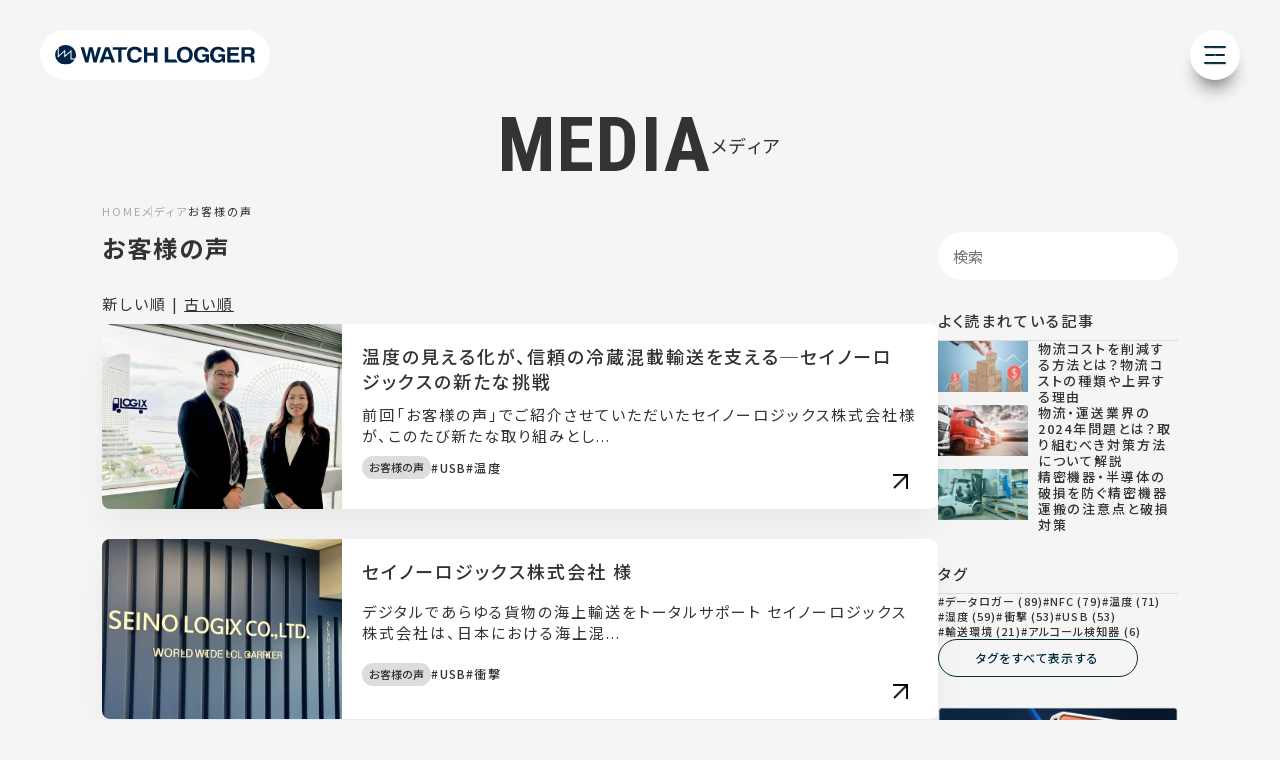

--- FILE ---
content_type: text/html; charset=UTF-8
request_url: https://f-log.jp/media/voice/
body_size: 28301
content:
<!DOCTYPE html>
<html lang="ja">

<head>
	<meta charset="UTF-8">
	<meta name="viewport" content="width=device-width, initial-scale=1, maximum-scale=1, minimum-scale=1">
	<title>お客様の声｜株式会社藤田電機製作所</title>
	<meta name="keywords" content="">
	<meta name="description" content="WATCH LOGGERは「温度」「湿度」「衝撃」が自動で記録できます。データの読み込みはNFC・USB・ Bluetoothなど形状機能の組み合わせにより多彩なシーンに対応しています。昭和4年創業の伝統と確かな技術によってデータロガーのコンセプトである確実にデータを取得できる製品です。">
	<!-- Facebook -->
    <meta property="og:site_name" content="データロガー「WATCH LOGGER」｜株式会社藤田電機製作所">
	<meta property="og:locale" content="ja_JP" />
	<meta property="og:title" content="お客様の声｜株式会社藤田電機製作所">
	<meta property="og:type" content="article" />
	<meta property="og:description" content="WATCH LOGGERは「温度」「湿度」「衝撃」が自動で記録できます。データの読み込みはNFC・USB・ Bluetoothなど形状機能の組み合わせにより多彩なシーンに対応しています。昭和4年創業の伝統と確かな技術によってデータロガーのコンセプトである確実にデータを取得できる製品です。">
	<meta property="og:url" content="http://f-log.jp/media/voice/">
	<meta property="og:image" content="https://f-log.jp/dcms_media/image/common/logo.svg">
	<!-- Twitter -->
	<meta name="twitter:card" content="summary" />
	<meta name="twitter:title" content="お客様の声｜株式会社藤田電機製作所" />
	<meta name="twitter:description" content="WATCH LOGGERは「温度」「湿度」「衝撃」が自動で記録できます。データの読み込みはNFC・USB・ Bluetoothなど形状機能の組み合わせにより多彩なシーンに対応しています。昭和4年創業の伝統と確かな技術によってデータロガーのコンセプトである確実にデータを取得できる製品です。" />
	<meta name="twitter:image" content="https://f-log.jp/dcms_media/image/common/logo.svg" />
	<link rel="canonical" href="">
	<link rel="stylesheet" href="/dcms_media/css/style.css" />
<link rel="stylesheet" href="/dcms_media/css/gmg_original.css" />
<link rel="stylesheet" href="//cdnjs.cloudflare.com/ajax/libs/Swiper/8.4.7/swiper-bundle.css" integrity="sha512-+pwQ1JBCDk3EJnDMJkIylD98GjOygtUbTAIN2J4s8GXuOvB9j8THTJZBmwhw59oI75Wl8FpIJkbw72/tlFDGhA==" crossorigin="anonymous" referrerpolicy="no-referrer" />
<script src="/dcms_media/js/jquery-1.11.1.min.js"></script>
<script src="/dcms_media/js/scrolltopcontrol.js"></script>
<script src="/dcms_media/js/common.js"></script>
<script src="/dcms_media/js/current.js"></script>
<link rel="stylesheet" href="https://cdn.jsdelivr.net/npm/@splidejs/splide@latest/dist/css/splide.min.css">
<script defer src="https://trace.bluemonkey.jp/trace.js"></script>

		<!--start Google Analytics -->
	<script id="_bownow_ts">
var _bownow_ts = document.createElement('script');
_bownow_ts.charset = 'utf-8';
_bownow_ts.src = 'https://contents.bownow.jp/js/UTC_6b7bb367b8bbe9102529/trace.js';
document.getElementsByTagName('head')[0].appendChild(_bownow_ts);
</script>

<!-- Google Tag Manager -->
<script>(function(w,d,s,l,i){w[l]=w[l]||[];w[l].push({'gtm.start':
new Date().getTime(),event:'gtm.js'});var f=d.getElementsByTagName(s)[0],
j=d.createElement(s),dl=l!='dataLayer'?'&l='+l:'';j.async=true;j.src=
'https://www.googletagmanager.com/gtm.js?id='+i+dl;f.parentNode.insertBefore(j,f);
})(window,document,'script','dataLayer','GTM-K79V4GRP');</script>
<!-- End Google Tag Manager -->
<!-- Google Tag Manager (noscript) -->
<noscript><iframe src="https://www.googletagmanager.com/ns.html?id=GTM-K79V4GRP"
height="0" width="0" style="display:none;visibility:hidden"></iframe></noscript>
<!-- End Google Tag Manager (noscript) -->	<!--end Google Analytics -->
	</head>

<body class="media">
<div class="wrapper">
<div id="fb-root"></div>
<script async defer crossorigin="anonymous" src="https://connect.facebook.net/ja_JP/sdk.js#xfbml=1&version=v9.0" nonce="k6FkalWj"></script>
<header class="l-hdd">
  <div class="l-hdd_inner -lang">
    <figure class="l-hdd_h-logo"><a href="/"><img src="/dcms_media/image/common/logo.svg" alt="WATCH LOGGER 株式会社藤田電機製作所" width="191" height="20" /></a></figure>
    <div class="l-hdd_inn">
      <nav class="l-hdd_navi">
        <ul>
          <li><a href="/products.html">製品一覧</a></li>
          <li><a href="/watchlogger.html">WATCH LOGGERとは</a></li>
          <li><a href="/howto.html">導入方法</a></li>
          <li><a href="/media/voice/">お客様の声</a></li>
          <li><a href="/area.html">販売店一覧</a></li>
          <li><a href="/download.html">ダウンロード</a></li>
          <li><a href="/rental_service/">無料レンタル</a></li>
        </ul>
        <ul class="l-hdd_navi_sub">
          <li><a href="/faq.html">よくあるご質問</a></li>
          <li><a href="/media/useful/">お役立ち情報</a></li>
          <li><a href="/export-documents/">輸出書類</a></li>
          <li><a href="http://www.fujita-denki.co.jp/company/index.html#company" target="_blank" rel="noopener">会社概要</a>
          <li><a href="/recruit.html">採用情報</a>
          </li>
          <li class="lang"><a href="/english.html">ENGLISH</a></li>
        </ul>
        <div class="l-hdd_app">
     <figure class="googleplay"><a href="https://play.google.com/store/apps/details?id=jp.f_log.wlable&pcampaignid=web_share" target="_blank" rel="noopener"><img src="/dcms_media/other/icon_google-play.svg" width="90" height="99" alt="googleplay アプリアイコン"></a></figure> 
          <figure class="appstore"><a href="https://apps.apple.com/jp/app/%E3%82%A6%E3%82%A9%E3%83%83%E3%83%81%E3%83%AD%E3%82%AC%E3%83%BC/id6463776017" target="_blank"><img src="/dcms_media/other/icon_ios-app.svg" width="90" height="90" alt="App Store アプリアイコン"></a></figure>
          <figure class="l-hdd_lang">
            <img src="/dcms_media/other/icon_lang.svg" alt="言語">
            <div class="l-hdd_lang-detail">
              <p class="l-hdd_lang-title">
                Translation
              </p>
              <p>
                <a id="js-langEnLink" class="l-hdd_lang-link" target="_blank" rel="noopener noreferrer">
                  English
                </a>
              </p>
              <p>
                <a id="js-langCnLink" class="l-hdd_lang-link" target="_blank" rel="noopener noreferrer">
                  中文簡体字
                </a>
              </p>
              <p>
                <a id="js-langKoLink" class="l-hdd_lang-link" target="_blank" rel="noopener noreferrer">
                  한국어
                </a>
              </p>
            </div>
          </figure>
        </div>
      </nav>
      <div class="l-hdd_cv-area">
        <a href="/contact.html">お問い合わせ</a>
      </div>
    </div>
  </div>
  <label id="menu">
    <input type="checkbox">
    <div>
      <div>
        <span></span>
        <span></span>
      </div>
      <svg>
        <use xlink:href="#path">
      </svg>
      <svg>
        <use xlink:href="#path">
      </svg>
    </div>
  </label>
  <svg xmlns="http://www.w3.org/2000/svg" style="display: none;">
    <symbol xmlns="http://www.w3.org/2000/svg" viewBox="0 0 44 44" id="path">
      <path d="M22,22 L2,22 C2,11 11,2 22,2 C33,2 42,11 42,22"></path>
    </symbol>
  </svg>
  <div class="l-hdd-bg"></div>
</header>
<script>
  $(document).ready(function () {
    if ($("#js-langEnLink").length > 0) {
      $("#js-langEnLink").attr('href', 'https://translate.google.com/translate?hl=ja&sl=ja&tl=en&u=' +
        location.href);
    }
    if ($("#js-langEnLink").length > 0) {
      $("#js-langCnLink").attr('href',
        'https://translate.google.com/translate?hl=ja&sl=ja&tl=zh-CN&u=' + location.href);
    }
    if ($("#js-langKoLink").length > 0) {
      $("#js-langKoLink").attr('href', 'https://translate.google.com/translate?hl=ja&sl=ja&tl=ko&u=' +
        location.href);
    }
  });
</script>
	<section class="pagetitle inner">
	  <div class="pagetitle_inner">
	  <div class="pagetitle_titlarea">
	    <p class="pagetitle_en">MEDIA</p>
		<p class="pagetitle_c-ttl">メディア</p>
	  </div>
	  </div>
	</section>
	<!--<section class="l-media-categoly_list inner">
<div class="catelist"><ul class="cate side_content">
<li><a href="https://f-log.jp/media/useful">お役立ち情報 (94)</a></li>
<li><a href="https://f-log.jp/media/voice">お客様の声 (7)</a></li>
</ul>
<div class="c-bttn c-bttn-outline"><a href="https://f-log.jp/media/useful/?archives=on""><span><span>カテゴリをすべて表示する</span></span></a></div>
</div>
</section>
-->
	<div id="locator">
	<ol class="inner" itemscope itemtype="http://schema.org/BreadcrumbList">
		<li itemprop="itemListElement" itemscope itemtype="http://schema.org/ListItem">
			<a itemprop="item" href="/index.html">
				<span itemprop="name">HOME</span>
			</a>
			<meta content="1" itemprop="position">
		</li>
		<li itemprop="itemListElement" itemscope itemtype="http://schema.org/ListItem">
			<a itemprop="item" href="https://f-log.jp/media">
				<span itemprop="name">メディア</span>
			</a>
		<meta content="2" itemprop="position"></li>
		<li itemprop="itemListElement" itemscope itemtype="http://schema.org/ListItem">
			<span itemprop="name">お客様の声</span>
			<meta content="3" itemprop="position">
		</li>
	</ol>
	</div>
	<div id="container">
		<main class="inner">
			<div id="contents_left">
				<!-- ｈ1タイトル -->
				<div class="mb10">
				<h1 class="c-titl fz-18-sp fz-24">お客様の声</h1>
				</div>
				<!-- ｈ1タイトル -->
				<p class="mb30"></p>
				<!-- ブロック貼り付けエリア -->
				<div id="dcms_layoutPageBlockPasteArea">
				<!-- ブロック -->
				<div id="dcms_layoutPageBlock">
					<!-- 新しい順古い順-st -->
										<div class="newold">
						 新しい順 | <a href="javascript:document.getElementById('fPageChg-sort').value='asc';document.getElementById('fPageChg').submit();">古い順</a>					</div>
										<!-- 新しい順古い順-end -->
					<!-- list-st -->
															<!--article-st-->
					<article class="article-list bl">
						<figure class="article-list_thumbnail"><a href="https://f-log.jp/media/voice/seinologix-datalogger"><img src="https://f-log.jp/dcms_media/image/seinologixdatalogger_8.jpg" alt="温度の見える化が、信頼の冷蔵混載輸送を支える─セイノーロジックスの新たな挑戦" /></a></figure>
						<div class="article-list_info">
							<time><span>2025/07/01</span></time>
							<h2 class="article-list_ttl"><a href="https://f-log.jp/media/voice/seinologix-datalogger">温度の見える化が、信頼の冷蔵混載輸送を支える─セイノーロジックスの新たな挑戦</a></h2>
							<p class="article-list_txt">前回「お客様の声」でご紹介させていただいたセイノーロジックス株式会社様が、このたび新たな取り組みとし...</p>
							<div class="article-list_unit">
								<!--category-st-->
																<div class="catelist">
								<a  class="voice" href="https://f-log.jp/media/voice">
								お客様の声</a>
																</div>
																<!--category-end-->
								<!--Tag-st-->
																<div class="taglist">
									<a href="https://f-log.jp/media/tag/usb">USB</a><a href="https://f-log.jp/media/tag/temperature">温度</a>								</div>
																<!--Tag-end-->
							</div>
						</div>
					</article>
					<!--article-end-->
										<!--article-st-->
					<article class="article-list bl">
						<figure class="article-list_thumbnail"><a href="https://f-log.jp/media/voice/seinologix"><img src="https://f-log.jp/dcms_media/image/seinologix_1.jpg" alt="セイノーロジックス株式会社 様" /></a></figure>
						<div class="article-list_info">
							<time><span>2024/01/22</span></time>
							<h2 class="article-list_ttl"><a href="https://f-log.jp/media/voice/seinologix">セイノーロジックス株式会社 様</a></h2>
							<p class="article-list_txt">デジタルであらゆる貨物の海上輸送をトータルサポート セイノーロジックス株式会社は、日本における海上混...</p>
							<div class="article-list_unit">
								<!--category-st-->
																<div class="catelist">
								<a  class="voice" href="https://f-log.jp/media/voice">
								お客様の声</a>
																</div>
																<!--category-end-->
								<!--Tag-st-->
																<div class="taglist">
									<a href="https://f-log.jp/media/tag/usb">USB</a><a href="https://f-log.jp/media/tag/shock">衝撃</a>								</div>
																<!--Tag-end-->
							</div>
						</div>
					</article>
					<!--article-end-->
										<!--article-st-->
					<article class="article-list bl">
						<figure class="article-list_thumbnail"><a href="https://f-log.jp/media/voice/artizonmuseum"><img src="https://f-log.jp/dcms_media/image/img_voice_artizon_01.jpg" alt="アーティゾン美術館様" /></a></figure>
						<div class="article-list_info">
							<time><span>2023/07/06</span></time>
							<h2 class="article-list_ttl"><a href="https://f-log.jp/media/voice/artizonmuseum">アーティゾン美術館様</a></h2>
							<p class="article-list_txt">デザイン性と使い勝手が決め手です 2020年1月ミュージアムタワー京橋に開館される石橋財団アーティゾ...</p>
							<div class="article-list_unit">
								<!--category-st-->
																<div class="catelist">
								<a  class="voice" href="https://f-log.jp/media/voice">
								お客様の声</a>
																</div>
																<!--category-end-->
								<!--Tag-st-->
																<div class="taglist">
									<a href="https://f-log.jp/media/tag/nfc">NFC</a><a href="https://f-log.jp/media/tag/temperature">温度</a><a href="https://f-log.jp/media/tag/humidity">湿度</a><a href="https://f-log.jp/media/tag/shock">衝撃</a>								</div>
																<!--Tag-end-->
							</div>
						</div>
					</article>
					<!--article-end-->
										<!--article-st-->
					<article class="article-list bl">
						<figure class="article-list_thumbnail"><a href="https://f-log.jp/media/voice/farmind"><img src="https://f-log.jp/dcms_media/image/img_voice_farmind_cover.png" alt="株式会社 ファーマインド様" /></a></figure>
						<div class="article-list_info">
							<time><span>2023/05/02</span></time>
							<h2 class="article-list_ttl"><a href="https://f-log.jp/media/voice/farmind">株式会社 ファーマインド様</a></h2>
							<p class="article-list_txt">WATCH LOGGERを使って状況を「見える化」できました。 青果物の調達、商品開発から製造・加工...</p>
							<div class="article-list_unit">
								<!--category-st-->
																<div class="catelist">
								<a  class="voice" href="https://f-log.jp/media/voice">
								お客様の声</a>
																</div>
																<!--category-end-->
								<!--Tag-st-->
																<div class="taglist">
									<a href="https://f-log.jp/media/tag/nfc">NFC</a><a href="https://f-log.jp/media/tag/temperature">温度</a><a href="https://f-log.jp/media/tag/humidity">湿度</a><a href="https://f-log.jp/media/tag/shock">衝撃</a>								</div>
																<!--Tag-end-->
							</div>
						</div>
					</article>
					<!--article-end-->
										<!--article-st-->
					<article class="article-list bl">
						<figure class="article-list_thumbnail"><a href="https://f-log.jp/media/voice/koganeishuzou"><img src="https://f-log.jp/dcms_media/image/img_voice_koganei_cover.png" alt="黄金井酒造 株式会社様" /></a></figure>
						<div class="article-list_info">
							<time><span>2023/05/02</span></time>
							<h2 class="article-list_ttl"><a href="https://f-log.jp/media/voice/koganeishuzou">黄金井酒造 株式会社様</a></h2>
							<p class="article-list_txt">高品質な酒造りを求めて歴史とデジタルの融合 江戸時代より酒文化を伝承させ、200年に渡り神奈川県厚木...</p>
							<div class="article-list_unit">
								<!--category-st-->
																<div class="catelist">
								<a  class="voice" href="https://f-log.jp/media/voice">
								お客様の声</a>
																</div>
																<!--category-end-->
								<!--Tag-st-->
																<div class="taglist">
									<a href="https://f-log.jp/media/tag/nfc">NFC</a><a href="https://f-log.jp/media/tag/temperature">温度</a><a href="https://f-log.jp/media/tag/humidity">湿度</a>								</div>
																<!--Tag-end-->
							</div>
						</div>
					</article>
					<!--article-end-->
										<!--article-st-->
					<article class="article-list bl">
						<figure class="article-list_thumbnail"><a href="https://f-log.jp/media/voice/kanepackage"><img src="https://f-log.jp/dcms_media/image/img_voice_kanepa_cover.png" alt="カネパッケージ株式会社様" /></a></figure>
						<div class="article-list_info">
							<time><span>2023/05/01</span></time>
							<h2 class="article-list_ttl"><a href="https://f-log.jp/media/voice/kanepackage">カネパッケージ株式会社様</a></h2>
							<p class="article-list_txt">物流業界で挑み続ける「設計力」と「技術力」の二刀流 梱包材の衝撃設計技術を使い、パッケージの設計・開...</p>
							<div class="article-list_unit">
								<!--category-st-->
																<div class="catelist">
								<a  class="voice" href="https://f-log.jp/media/voice">
								お客様の声</a>
																</div>
																<!--category-end-->
								<!--Tag-st-->
																<div class="taglist">
									<a href="https://f-log.jp/media/tag/nfc">NFC</a><a href="https://f-log.jp/media/tag/shock">衝撃</a>								</div>
																<!--Tag-end-->
							</div>
						</div>
					</article>
					<!--article-end-->
															<!-- list-end -->
					<!-- pager-st -->
					<div class="pager">&nbsp;&nbsp;<span>1</span>&nbsp;&nbsp;<a href="javascript:document.getElementById('fPageChg-page').value='2';document.getElementById('fPageChg').submit();">2</a>&nbsp;&nbsp;<a  class="next" href="javascript:document.getElementById('fPageChg-page').value='2';document.getElementById('fPageChg').submit();"></a>

</div>
					<!--pager-end-->
				</div>
				<!-- // ブロック -->
				</div>
				<!-- // ブロック貼り付けエリア -->
			</div><!--contents_left-->

			<div id="contents_right">
				<section class="aside">
<div class="blog_search"><form action=""><input class="search_txt" name="schKeyword" type="text" placeholder="検索"> <input class="submit_btn" type="submit" value="記事検索"></form></div>
<div class="side">
<h3 class="title">よく読まれている記事</h3>
<div class="side-reccomended side_content bl">
<figure class="side-reccomended_img"><a href="/media/useful/transportationcosts/"><img src="/dcms_media/image/cost_01.jpg" alt="物流課題" width="220" height="118" /> </a></figure>
<h3 class="side-reccomended_title">物流コストを削減する方法とは？物流コストの種類や上昇する理由</h3>
</div>
<div class="side-reccomended side_content bl">
<figure class="side-reccomended_img"><a href="/media/useful/logistics2024/"><img src="/dcms_media/image/logistics2024_01.jpg" alt="物流課題2024" width="220" height="118" /> </a></figure>
<h3 class="side-reccomended_title">物流・運送業界の2024年問題とは？取り組むべき対策方法について解説</h3>
</div>
<div class="side-reccomended side_content bl">
<figure class="side-reccomended_img"><a href="/media/useful/preventbreakage/"><img src="/dcms_media/image/preventbreakage_01.jpg" alt="精密機器" width="220" height="118" /> </a></figure>
<h3 class="side-reccomended_title">精密機器・半導体の破損を防ぐ精密機器運搬の注意点と破損対策</h3>
</div>
<!-- <div class="c-bttn c-bttn-outline"><a href="#">おすすめ記事を見る</a></div> --></div>
<!-- <div class="side">
      <h3 class="title">アーカイブ</h3>
      <ul class="archive side_content">
<li><a href="https://f-log.jp/media/date/2026/01">2026年01月 (2)</a></li>
<li><a href="https://f-log.jp/media/date/2025/12">2025年12月 (1)</a></li>
<li><a href="https://f-log.jp/media/date/2025/10">2025年10月 (1)</a></li>
<li><a href="https://f-log.jp/media/date/2025/09">2025年09月 (2)</a></li>
<li><a href="https://f-log.jp/media/date/2025/08">2025年08月 (4)</a></li>
<li><a href="https://f-log.jp/media/date/2025/07">2025年07月 (1)</a></li>
<li><a href="https://f-log.jp/media/date/2025/06">2025年06月 (4)</a></li>
<li><a href="https://f-log.jp/media/date/2025/05">2025年05月 (2)</a></li>
<li><a href="https://f-log.jp/media/date/2025/04">2025年04月 (2)</a></li>
<li><a href="https://f-log.jp/media/date/2025/03">2025年03月 (6)</a></li>
<li><a href="https://f-log.jp/media/date/2025/02">2025年02月 (2)</a></li>
<li><a href="https://f-log.jp/media/date/2025/01">2025年01月 (3)</a></li>
</ul>
<div class="c-bttn c-bttn-outline"><a href="https://f-log.jp/media/date/2026/01/?archives=on"><span>アーカイブをすべて表示する</span></a></div>

    </div> -->
<div class="side">
<h3 class="title">タグ</h3>
<ul class="tag side_content">
<li><a href="https://f-log.jp/media/tag/datalogger">データロガー (89)</a></li>
<li><a href="https://f-log.jp/media/tag/nfc">NFC (79)</a></li>
<li><a href="https://f-log.jp/media/tag/temperature">温度 (71)</a></li>
<li><a href="https://f-log.jp/media/tag/humidity">湿度 (59)</a></li>
<li><a href="https://f-log.jp/media/tag/shock">衝撃 (53)</a></li>
<li><a href="https://f-log.jp/media/tag/usb">USB (53)</a></li>
<li><a href="https://f-log.jp/media/tag/transportation-environment">輸送環境 (21)</a></li>
<li><a href="https://f-log.jp/media/tag/alcohol_checker">アルコール検知器 (6)</a></li>
</ul>
<div class="c-bttn c-bttn-outline"><a href="https://f-log.jp/media/tag/datalogger/?archives=on"><span>タグをすべて表示する</span></a></div>
</div>
<!-- <div class="side">
    <h4 class="title">カテゴリ</h4>
    <ul class="cate side_content">
<li><a href="https://f-log.jp/media/useful">お役立ち情報 (94)</a></li>
<li><a href="https://f-log.jp/media/voice">お客様の声 (7)</a></li>
</ul>
<div class="c-bttn c-bttn-outline"><a href="https://f-log.jp/media/useful/?archives=on""><span><span>カテゴリをすべて表示する</span></span></a></div>
</div> -->
<div class="side"><a href="/shock_feature/?utm_source=web&utm_medium=display&utm_campaign=bannar-shock&utm_id=media-right-bannar"> <img src="/dcms_media/image/bannar-shock-media.png" /> </a></div>
<div class="sticky">
<div class="side"><a href="/rental_service/?utm_source=web&utm_medium=display&utm_campaign=bannar-rental&utm_id=media-right-bannar"> <img src="/dcms_media/image/bannar-rental-media.png" /> </a></div>
<div class="side"><a href="/download/wp-01/"> <img src="/dcms_media/image/media-bannar-wp01.png" /> </a></div>
</div>
</section>
			</div><!--contents_right-->

		</main>

	</div><!--container-->

	<link rel="preconnect" href="//fonts.googleapis.com">
<link rel="preconnect" href="//fonts.gstatic.com" crossorigin>
<link href="//fonts.googleapis.com/css2?family=Noto+Sans+JP:wght@100;300;400;500;700;800&family=Roboto+Condensed:wght@700&family=Roboto:wght@700&display=swap" rel="stylesheet">
<link rel="stylesheet" href="//cdn.jsdelivr.net/npm/bootstrap-icons@1.11.1/font/bootstrap-icons.css"><script src="//cdnjs.cloudflare.com/ajax/libs/Swiper/8.4.7/swiper-bundle.min.js"></script>
<script src="/dcms_media/js/filter.js"></script>
<script>
var lh = "";
lh = location.href;
if (lh.match(/dcmsadm/)){
} else {
  document.write('<script src="\/dcms_media\/js\/script.js"><\/script>');
  $(document).ready(function(){
  });
}
</script><footer class="l-footer inner">
  <div class="l-footer_address">
    <figure class="l-footer_f-logo"><a href="/"><img src="/dcms_media/image/common/f-logo.svg" alt="WATCH LOGGER 株式会社藤田電機製作所" width="170" height="86" /></a></figure>
    <div class="l-footer_address_list">
      <p class="l-footer_address_companyname">株式会社　藤田電機製作所</p>
      <address>〒259-0124 神奈川県中郡二宮町山西945番地</address>
      <p class="l-footer_address_tel-fax"><span class="tel">TEL: 0463-71-0651 </span><span class="fax">FAX: 0463-72-3990</span></p>
    </div>
    <div class="l-footer_address_list -border">
      <p>製品に関するお問合わせはこちらから</p>
      <p class="l-footer_address_tel-fax"><span class="tel">TEL: 0120-25-3601</span><span class="fax">FAX: 0463-95-1225</span></p>
    </div>
  </div>
  <div class="l-footer-item">
    <ul class="l-footer-item_list">
      <li><a href="/">トップ</a></li>
      <li><a href="/products/">製品一覧</a>
        <ul class="list-dots">
          <li><a href="/products/shock/">衝撃データロガー</a></li>
          <li><a href="/products/temperature/">温度データロガー</a></li>
          <li><a href="/products/temperature-and-humidity/">温湿度データロガー</a></li>
          <li><a href="/products/attachment/">アタッチメント</a></li>
          <li><a href="/products/battery/">電池</a></li>
          <li><a href="/products/other/">リーダー・ケーブル・その他</a></li>
        </ul>
      </li>
    </ul>
    <ul class="l-footer-item_list">
     <li><a href="/rental_service/">無料レンタルサービス</a></li>
      <li><a href="/export-documents/">輸出書類</a></li>
      <li><a href="/Proofreading/">校正サービス</a></li>
      <li><a href="https://f-log.jp/smtapps.html">スマートフォンアプリ</a></li>
      <li><a href="/shock_feature/">衝撃データロガーの特徴</a></li>
      <li><a href="/software-standard-edition/">ソフトウェア</a></li>
    </ul>
    <ul class="l-footer-item_list">
      <li><a href="/privacy/">プライバシーポリシー</a></li>
      <li><a href="https://www.fujita-denki.co.jp/" target="_blank" rel="noopener">藤田電機製作所HP</a></li>
      <li><a href="/sitemap/">サイトマップ</a></li>
      <li class="l-footer-item_youtube"><a href="https://www.youtube.com/channel/UCS6xQ2ajVa6O5ElqloJ__5w" target="_blank"><img src="/dcms_media/other/logo_youtube.svg" alt=""></a></li>
    </ul>
  </div>
  <div class="l-footer-bottom">
    <small>©2023 Fujita Electric Works,Ltd.</small>
  </div>
</footer>
</div>
<form method="get" id="fPageChg"><input type="hidden" name="page" value="" id="fPageChg-page" />
<input type="hidden" name="sort" value="" id="fPageChg-sort" />
<input type="hidden" name="schKeyword" value="" id="fPageChg-schKeyword" />
<input type="hidden" name="schKeywordMode" value="" id="fPageChg-schKeywordMode" />
<input type="hidden" name="schCategory" value="" id="fPageChg-schCategory" />
<input type="hidden" name="schCategoryMode" value="" id="fPageChg-schCategoryMode" />
<input type="hidden" name="schTag" value="" id="fPageChg-schTag" />
<input type="hidden" name="schTagMode" value="" id="fPageChg-schTagMode" />
<input type="hidden" name="schYear" value="" id="fPageChg-schYear" />
<input type="hidden" name="schMonth" value="" id="fPageChg-schMonth" />
<input type="hidden" name="schMode" value="" id="fPageChg-schMode" />
<input type="hidden" name="schBowNow" value="" id="fPageChg-schBowNow" />
<input type="hidden" name="schBowNowLogin" value="" id="fPageChg-schBowNowLogin" />
</form>

</body>
</html>

--- FILE ---
content_type: text/css
request_url: https://f-log.jp/dcms_media/css/gmg_original.css
body_size: 29049
content:
.c-datalogger-mainimage{display:grid;-webkit-box-align:center;-ms-flex-align:center;align-items:center;background-repeat:no-repeat;background-position:top right 30%;background-size:cover;height:78vh}@media(max-width: 690px){.c-datalogger-mainimage{background-position:top right 40%;background-size:cover}}.c-datalogger-mainimage .pagetitle_en{font-size:calc(50px + 80*(100vw - 375px)/1760);line-height:.9}.c-datalogger-mainimage .pagetitle_jp{font-size:calc(20px + 4*(100vw - 375px)/1760)}.c-about_ttl_border{position:relative}.c-about_ttl_border::before{content:"";position:absolute;max-width:480px;width:100%;height:200px;top:0;left:0;overflow:hidden;background-image:url(/dcms_media/image/about-border.png);background-repeat:no-repeat;background-position:top;background-size:auto}@media(max-width: 690px){.c-about_ttl_border::before{content:none}}@media(min-width: 690px){.c-about_ttl_border::before{left:-45vw}}@media(min-width: 800px){.c-about_ttl_border::before{left:-39vw}}@media(min-width: 980px){.c-about_ttl_border::before{left:-30vw}}@media(min-width: 1024px){.c-about_ttl_border::before{left:-26vw}}@media(min-width: 1200px){.c-about_ttl_border::before{left:-22vw}}@media(min-width: 1380px){.c-about_ttl_border::before{left:-7vw}}@media(min-width: 1580px){.c-about_ttl_border::before{left:0}}.c-about_ttl_border_pt{padding-top:80px}@media(max-width: 980px){.c-about_ttl_border_pt{padding-top:60px}}.c-about_ttl_border_pt::after{content:"";position:absolute;width:calc(100% + 16vw);height:31px;top:0;right:-20%;background-color:#fb816c}@media(max-width: 690px){.c-about_ttl_border_pt::after{right:-8vw;height:25px}}@media(min-width: 1580px){.c-about_ttl_border_pt::after{width:calc(100% + 4vw);right:-3vw}}.c-about_box01{position:relative;display:grid}.c-about_box01_text{width:40%;margin-right:auto}@media(max-width: 1380px){.c-about_box01_text{width:50%}}@media(max-width: 980px){.c-about_box01_text{width:70%}}@media(max-width: 690px){.c-about_box01_text{width:100%}}.c-about_box01_img{content:"";position:absolute;max-width:50vw;width:100%;top:0;right:-10%}@media(max-width: 1380px){.c-about_box01_img{right:-20%}}@media(max-width: 1200px){.c-about_box01_img{right:-15%}}@media(max-width: 980px){.c-about_box01_img{right:-35%}}@media(max-width: 690px){.c-about_box01_img{position:static;max-width:100vw;width:100%;margin-top:20px}}.c-about_box02{display:-webkit-box;display:-ms-flexbox;display:flex;-ms-flex-wrap:wrap;flex-wrap:wrap;-webkit-box-pack:justify;-ms-flex-pack:justify;justify-content:space-between;gap:50px}@media(max-width: 980px){.c-about_box02{gap:30px}}.c-about_box02 .col{width:calc((50% - 50px)*1)}@media(max-width: 980px){.c-about_box02 .col{width:calc((50% - 30px)*1)}}@media(max-width: 690px){.c-about_box02 .col{width:100%}}.c-about_box02_textarea{padding:50px}@media(max-width: 980px){.c-about_box02_textarea{padding:20px}}.c-about_box03{display:-webkit-box;display:-ms-flexbox;display:flex;-ms-flex-wrap:wrap;flex-wrap:wrap;padding:20px;background-color:#fff;border-radius:6px}.c-about_box03_number{width:80px;padding-right:25px;line-height:1;font-size:48px;font-weight:bold;font-family:"Roboto",sans-serif;color:#fb816c;border-right:solid 1px #e6e6e6}@media(max-width: 690px){.c-about_box03_number{width:100%;padding-right:0;padding-bottom:10px;border-right:none;border-bottom:solid 1px #e6e6e6}}.c-about_box03_txtarea{width:calc(100% - 80px);padding-left:25px}@media(max-width: 690px){.c-about_box03_txtarea{width:100%;padding-top:10px;padding-left:0}}.c-about_box03_title{font-weight:600;font-size:2.1rem}.c-about_box03_title{font-weight:600;font-size:1.8rem}.u-text-anchor{position:relative;list-style-type:none;padding-left:2.8em;padding-bottom:.9em;font-weight:600;font-size:1.2rem}.u-text-anchor .num{position:absolute;top:1px;left:0;color:#fb816c;font-size:24px;font-weight:bold;line-height:1;font-family:"Roboto",sans-serif}.u-text-anchor a{text-decoration:none}@media(max-width: 690px){.c-ints-mainimage{padding:110px 0 50px}}.c-ints-container01{display:grid;grid-auto-rows:1fr;grid-template-columns:1fr .5fr .3fr 1fr;grid-template-rows:120vh;gap:0px 0px}@media(max-width: 980px){.c-ints-container01{grid-template-rows:105vh}}@media(max-width: 690px){.c-ints-container01{grid-auto-rows:2fr;grid-template-columns:1fr;grid-template-rows:auto;gap:20px 0}}.c-ints-img-area{grid-area:1/3/2/5}@media(max-width: 690px){.c-ints-img-area{grid-area:1/1/2/2;height:300px}}.c-ints-img-area img{width:100%;height:100%;-o-object-fit:cover;object-fit:cover}@media(max-width: 980px){.c-ints-img-area img{-o-object-position:top 0 left 30%;object-position:top 0 left 30%}}@media(max-width: 980px){.c-ints-img-area img{-o-object-position:top -60px left 30%;object-position:top -60px left 30%}}.c-ints-txt-area{display:grid;grid-template-columns:1.5fr .1fr .4fr;grid-template-rows:1fr auto .5fr auto .5fr auto 1fr;gap:0px 0px;grid-template-areas:". . ." "main-ttl . ." ". . ." "caption-txt . ." ". . ." "sub-ttl sub-ttl sub-ttl" ". . .";grid-area:1/1/2/4}@media(max-width: 690px){.c-ints-txt-area{grid-template-columns:1fr;grid-template-rows:auto auto auto;grid-area:2/1/3/2;gap:15px 0;grid-template-areas:"main-ttl . ." "caption-txt . ." "sub-ttl sub-ttl sub-ttl"}}.c-ints-main-ttl{grid-area:main-ttl;font-size:calc(32px + 26*(100vw - 375px)/1545);margin-bottom:0}.c-ints-caption-txt{grid-area:caption-txt}.c-ints-sub-ttl{grid-area:sub-ttl;font-size:calc(55px + 85*(100vw - 375px)/1545);font-weight:600}@media(max-width: 690px){.c-ints-sub-ttl{text-align:center}}.parallax-box01{position:relative;padding:3% 0;-webkit-box-sizing:border-box;box-sizing:border-box;background-attachment:fixed;background-position:top right 20%;background-size:cover;background-repeat:no-repeat;height:880px}@media(max-width: 1024px){.parallax-box01{background-position:top right 30%}}@media(max-width: 980px){.parallax-box01{display:-webkit-box;display:-ms-flexbox;display:flex;-webkit-box-align:end;-ms-flex-align:end;align-items:end;background-position:center}}.parallax-box01::before{position:absolute;top:0;left:0;content:"";width:100%;height:100%}.parallax-interview-txt-box{padding:3% 0;width:490px;margin-left:auto}@media(max-width: 980px){.parallax-interview-txt-box{padding:0;width:100%;margin:auto}}.parallax-interview_txt{padding:10% 8%;background:rgba(0,0,0,0);backdrop-filter:blur(30px);background-color:hsla(0,0%,100%,.5)}@media(max-width: 980px){.parallax-interview_txt{padding:5%}}.l-banner-box{display:grid;grid-template-columns:repeat(2, 1fr);gap:30px;justify-items:start}@media(max-width: 980px){.l-banner-box{grid-template-columns:1fr;grid-template-rows:auto}}.l-banner-box .col{display:-webkit-box;display:-ms-flexbox;display:flex;-webkit-box-orient:vertical;-webkit-box-direction:normal;-ms-flex-direction:column;flex-direction:column;-webkit-box-align:center;-ms-flex-align:center;align-items:center;border-radius:10px}.l-banner-box .col:nth-child(1){grid-row:1/2;grid-column:1/2}.l-banner-box .col:nth-child(2){grid-row:2/4;grid-column:1/2}@media(max-width: 980px){.l-banner-box .col:nth-child(2){grid-row:2/3;grid-column:1/2}}.l-banner-box .col:nth-child(3){grid-row:1/4;grid-column:2/4}@media(max-width: 980px){.l-banner-box .col:nth-child(3){grid-row:3/4;grid-column:1/2;width:100%}}.p-bnr-01{display:-webkit-box;display:-ms-flexbox;display:flex;-webkit-box-pack:justify;-ms-flex-pack:justify;justify-content:space-between;-webkit-box-align:end;-ms-flex-align:end;align-items:flex-end;max-width:1240px;width:100%;margin-left:auto;margin-right:auto;padding:60px 60px 0 60px;border:solid 3px #fff;border-radius:10px;background:-webkit-gradient(linear, left top, left bottom, from(#f5f5f5), to(#ddd));background:linear-gradient(#f5f5f5 0%, #ddd 100%)}@media(max-width: 1200px){.p-bnr-01{padding:40px 40px 0 40px}}@media(max-width: 690px){.p-bnr-01{padding:30px 20px 0 20px;-webkit-box-orient:vertical;-webkit-box-direction:normal;-ms-flex-direction:column;flex-direction:column;flex-direction:column-reverse}}.p-bnr-01-img-area{width:40%}@media(max-width: 690px){.p-bnr-01-img-area{width:100%}}.p-bnr-01-txt-area{width:60%}@media(max-width: 690px){.p-bnr-01-txt-area{width:100%}}.p-bnr-01-txt-area h3{display:-webkit-box;display:-ms-flexbox;display:flex;-webkit-box-align:center;-ms-flex-align:center;align-items:center;letter-spacing:.7rem;font-weight:900;color:#333}@media(max-width: 980px){.p-bnr-01-txt-area h3{display:block}}@media(max-width: 690px){.p-bnr-01-txt-area h3{text-align:center}}.p-bnr-01-txt-area h3 .ja{width:40%;font-size:calc(16px + 21*(100vw - 375px)/1545)}@media(max-width: 980px){.p-bnr-01-txt-area h3 .ja{width:100%}}.p-bnr-01-txt-area h3 .en{width:60%;padding-left:2%;font-size:calc(34px + 50*(100vw - 375px)/1545)}@media(max-width: 980px){.p-bnr-01-txt-area h3 .en{width:100%}}.p-bnr-01-txt-area .caption{font-size:calc(16px + 2*(100vw - 375px)/1545);padding:5px;border:solid 1px #333;text-align:center;width:100%}.p-bnr-01-txt-area ul li{font-size:calc(16px + 10*(100vw - 375px)/1545)}.p-bnr-01-media{display:-webkit-box;display:-ms-flexbox;display:flex;-webkit-box-pack:justify;-ms-flex-pack:justify;justify-content:space-between;-webkit-box-align:end;-ms-flex-align:end;align-items:flex-end;max-width:1240px;width:100%;margin-left:auto;margin-right:auto;padding:32px 28px 0 28px;border:solid 3px #fff;border-radius:10px;background:-webkit-gradient(linear, left top, left bottom, from(#f5f5f5), to(#ddd));background:linear-gradient(#f5f5f5 0%, #ddd 100%)}@media(max-width: 690px){.p-bnr-01-media{padding:30px 20px 0 20px;-webkit-box-orient:vertical;-webkit-box-direction:normal;-ms-flex-direction:column;flex-direction:column;flex-direction:column-reverse}}.p-bnr-01-media-img-area{width:40%}@media(max-width: 690px){.p-bnr-01-media-img-area{width:100%}}.p-bnr-01-media-txt-area{width:60%}@media(max-width: 690px){.p-bnr-01-media-txt-area{width:100%}}.p-bnr-01-media-txt-area h3{display:-webkit-box;display:-ms-flexbox;display:flex;-webkit-box-align:center;-ms-flex-align:center;align-items:center;letter-spacing:.7rem;font-weight:900;margin-top:0;color:#333}@media(max-width: 980px){.p-bnr-01-media-txt-area h3{display:block}}@media(max-width: 690px){.p-bnr-01-media-txt-area h3{text-align:center}}.p-bnr-01-media-txt-area h3 .ja{width:40%;font-size:calc(8px + 21*(100vw - 1024px)/1545)}@media(max-width: 1380px){.p-bnr-01-media-txt-area h3 .ja{font-size:calc(2px + 21*(100vw - 375px)/1545)}}@media(max-width: 980px){.p-bnr-01-media-txt-area h3 .ja{width:100%;font-size:calc(10px + 21*(100vw - 375px)/1545)}}@media(max-width: 690px){.p-bnr-01-media-txt-area h3 .ja{width:100%;font-size:calc(14px + 50*(100vw - 375px)/1545)}}.p-bnr-01-media-txt-area h3 .en{width:60%;padding-left:2%;font-size:calc(18px + 50*(100vw - 1024px)/1545)}@media(max-width: 1380px){.p-bnr-01-media-txt-area h3 .en{font-size:calc(8px + 50*(100vw - 375px)/1545)}}@media(max-width: 980px){.p-bnr-01-media-txt-area h3 .en{width:100%;font-size:calc(12px + 50*(100vw - 375px)/1545)}}@media(max-width: 690px){.p-bnr-01-media-txt-area h3 .en{width:100%;font-size:calc(18px + 50*(100vw - 375px)/1545)}}.p-bnr-01-media-txt-area .caption{font-size:calc(10px + 2*(100vw - 375px)/1545);padding:5px;border:solid 1px #333;text-align:center;width:100%}@media(max-width: 690px){.p-bnr-01-media-txt-area .caption{font-size:calc(6px + 2*(100vw - 375px)/1545)}}.p-bnr-01-media-txt-area ul li{font-size:calc(12px + 10*(100vw - 375px)/1545)}@media(max-width: 690px){.p-bnr-01-media-txt-area ul li{font-size:calc(12px + 50*(100vw - 375px)/1545)}}.txt-deco-none{text-decoration:none}.c-ttl_bl{position:relative;padding-left:2rem;color:#333;font-size:calc(18px + 6*(100vw - 375px)/1545)}@media(max-width: 690px){.c-ttl_bl{padding-left:1.5rem}}.c-ttl_bl::before{content:"";position:absolute;top:1.2rem;left:0;width:1.5rem;height:1px;background-color:#666}@media(max-width: 980px){.c-ttl_bl::before{width:1.3rem;top:1rem}}@media(max-width: 690px){.c-ttl_bl::before{width:1rem;top:1rem}}.txt-indent1{padding-left:1em;text-indent:-1em}.txt-indent1half{padding-left:1.5em;text-indent:-1.5em}.txt-wht{color:#fff}.rounded0{border-radius:0px!important}.rounded1{border-radius:1px!important}.rounded2{border-radius:2px!important}.rounded3{border-radius:3px!important}.rounded4{border-radius:4px!important}.rounded5{border-radius:5px!important}.rounded6{border-radius:6px!important}.rounded7{border-radius:7px!important}.rounded8{border-radius:8px!important}.rounded9{border-radius:9px!important}.rounded10{border-radius:10px!important}.rounded11{border-radius:11px!important}.rounded12{border-radius:12px!important}.rounded13{border-radius:13px!important}.rounded14{border-radius:14px!important}.rounded15{border-radius:15px!important}.rounded16{border-radius:16px!important}.rounded17{border-radius:17px!important}.rounded18{border-radius:18px!important}.rounded19{border-radius:19px!important}.rounded20{border-radius:20px!important}.rounded21{border-radius:21px!important}.rounded22{border-radius:22px!important}.rounded23{border-radius:23px!important}.rounded24{border-radius:24px!important}.rounded25{border-radius:25px!important}.rounded26{border-radius:26px!important}.rounded27{border-radius:27px!important}.rounded28{border-radius:28px!important}.rounded29{border-radius:29px!important}.rounded30{border-radius:30px!important}.rounded31{border-radius:31px!important}.rounded32{border-radius:32px!important}.rounded33{border-radius:33px!important}.rounded34{border-radius:34px!important}.rounded35{border-radius:35px!important}.rounded36{border-radius:36px!important}.rounded37{border-radius:37px!important}.rounded38{border-radius:38px!important}.rounded39{border-radius:39px!important}.rounded40{border-radius:40px!important}.rounded41{border-radius:41px!important}.rounded42{border-radius:42px!important}.rounded43{border-radius:43px!important}.rounded44{border-radius:44px!important}.rounded45{border-radius:45px!important}.rounded46{border-radius:46px!important}.rounded47{border-radius:47px!important}.rounded48{border-radius:48px!important}.rounded49{border-radius:49px!important}.rounded50{border-radius:50px!important}.img-rounded0{border-radius:0px!important}.img-rounded1{border-radius:1px!important}.img-rounded2{border-radius:2px!important}.img-rounded3{border-radius:3px!important}.img-rounded4{border-radius:4px!important}.img-rounded5{border-radius:5px!important}.img-rounded6{border-radius:6px!important}.img-rounded7{border-radius:7px!important}.img-rounded8{border-radius:8px!important}.img-rounded9{border-radius:9px!important}.img-rounded10{border-radius:10px!important}.img-rounded11{border-radius:11px!important}.img-rounded12{border-radius:12px!important}.img-rounded13{border-radius:13px!important}.img-rounded14{border-radius:14px!important}.img-rounded15{border-radius:15px!important}.img-rounded16{border-radius:16px!important}.img-rounded17{border-radius:17px!important}.img-rounded18{border-radius:18px!important}.img-rounded19{border-radius:19px!important}.img-rounded20{border-radius:20px!important}.img-rounded21{border-radius:21px!important}.img-rounded22{border-radius:22px!important}.img-rounded23{border-radius:23px!important}.img-rounded24{border-radius:24px!important}.img-rounded25{border-radius:25px!important}.img-rounded26{border-radius:26px!important}.img-rounded27{border-radius:27px!important}.img-rounded28{border-radius:28px!important}.img-rounded29{border-radius:29px!important}.img-rounded30{border-radius:30px!important}.img-rounded31{border-radius:31px!important}.img-rounded32{border-radius:32px!important}.img-rounded33{border-radius:33px!important}.img-rounded34{border-radius:34px!important}.img-rounded35{border-radius:35px!important}.img-rounded36{border-radius:36px!important}.img-rounded37{border-radius:37px!important}.img-rounded38{border-radius:38px!important}.img-rounded39{border-radius:39px!important}.img-rounded40{border-radius:40px!important}.img-rounded41{border-radius:41px!important}.img-rounded42{border-radius:42px!important}.img-rounded43{border-radius:43px!important}.img-rounded44{border-radius:44px!important}.img-rounded45{border-radius:45px!important}.img-rounded46{border-radius:46px!important}.img-rounded47{border-radius:47px!important}.img-rounded48{border-radius:48px!important}.img-rounded49{border-radius:49px!important}.img-rounded50{border-radius:50px!important}.nm-80{margin-top:-80px}@media(max-width: 690px){.nm-40-sp{margin-top:-40px}}.sp_on.pc_on{display:block}@media(max-width: 980px){.sp_on.pc_on{display:none}}@media(max-width: 690px){.sp_on.pc_on{display:block}}.header-banner{position:relative;max-width:300px;width:100%;margin:30px auto 0}@media(max-width: 1580px){.header-banner{max-width:240px;margin:30px 0 0 40px}}@media(max-width: 1380px){.header-banner{display:none}}.header-banner__close{position:absolute;width:30px;height:30px;top:-15px;left:-15px;background:#fff;border:1px solid #022c3d;border-radius:50%;-webkit-transition:.6s;transition:.6s}.header-banner__close:before,.header-banner__close:after{position:absolute;content:"";width:17px;height:1px;background:#022c3d;top:50%;left:50%;-webkit-transition:.6s;transition:.6s}.header-banner__close::before{-webkit-transform:translate(-50%, -50%) rotate(45deg);transform:translate(-50%, -50%) rotate(45deg)}.header-banner__close::after{-webkit-transform:translate(-50%, -50%) rotate(-45deg);transform:translate(-50%, -50%) rotate(-45deg)}.header-banner__close:hover{background:#022c3d}.header-banner__close:hover:before,.header-banner__close:hover:after{background:#fff}.inner_download{position:relative;z-index:1;max-width:1180px}@media(min-width: 1581px){.inner_download{width:calc(100% - 420px - 60px);margin-left:420px}}@media(min-width: 1381px)and (max-width: 1580px){.inner_download{width:calc(100% - 360px);margin-left:320px}}@media(max-width: 1380px){.inner_download{width:84%;margin-left:auto;margin-right:auto}}.inner_download__in{width:100%;max-width:1100px;margin-left:auto;margin-right:auto}.c-download-swiper{-webkit-box-shadow:0 3px 6px rgba(0,0,0,.16);box-shadow:0 3px 6px rgba(0,0,0,.16)}.c-download-swiper-controller{display:-webkit-box;display:-ms-flexbox;display:flex;-webkit-box-align:center;-ms-flex-align:center;align-items:center;-webkit-box-pack:center;-ms-flex-pack:center;justify-content:center;grid-area:18px;margin-top:23px}.c-download-swiper-controller .swiper-pagination{position:static;margin-bottom:4px}.c-download-swiper-controller .swiper-button-prev{position:static;margin:0}.c-download-swiper-controller .swiper-button-next{position:static;margin:0}.c-download-swiper-controller .swiper-button-prev::after,.c-download-swiper-controller .swiper-button-next::after{font-size:16px;color:#000}.c-download-swiper-controller .swiper-pagination-fraction,.c-download-swiper-controller .swiper-pagination-custom,.c-download-swiper-controller .swiper-horizontal>.swiper-pagination-bullets,.c-download-swiper-controller .swiper-pagination-bullets.swiper-pagination-horizontal{width:auto}.c-download-swiper-controller .swiper-pagination-bullet-active{background:#e86848}.l-download-area{display:-webkit-box;display:-ms-flexbox;display:flex;-webkit-box-pack:justify;-ms-flex-pack:justify;justify-content:space-between;gap:20px 0}@media(max-width: 690px){.l-download-area{-webkit-box-orient:vertical;-webkit-box-direction:normal;-ms-flex-direction:column;flex-direction:column}}@media(min-width: 691px){.l-download-detail{width:54.2372881356%}}@media(max-width: 690px){.l-download-detail{width:100%}}.l-download-form{background:#fff;border-radius:8px;padding:0 20px 20px;-webkit-box-shadow:rgba(50,50,93,.15) 0px 13px 27px -5px,rgba(0,0,0,.2) 0px 8px 16px -8px;box-shadow:rgba(50,50,93,.15) 0px 13px 27px -5px,rgba(0,0,0,.2) 0px 8px 16px -8px}@media(min-width: 691px){.l-download-form{width:42.3728813559%}}@media(max-width: 690px){.l-download-form{width:100%}}.l-icon-title{display:-webkit-box;display:-ms-flexbox;display:flex;-webkit-box-align:center;-ms-flex-align:center;align-items:center;gap:20px}.c-rental-bnr .tel.d-inline-block{display:inline-block}@media(min-width: 691px){#dcms_layoutPageBlock>.js-download-left,#dcms_layoutPageBlock>.l-download-detail{width:54.2372881356%;max-width:640px}}@media(min-width: 1581px){#dcms_layoutPageBlock>.js-download-left,#dcms_layoutPageBlock>.l-download-detail{margin-left:420px}}@media(min-width: 1381px)and (max-width: 1580px){#dcms_layoutPageBlock>.js-download-left,#dcms_layoutPageBlock>.l-download-detail{margin-left:320px}}.l-hdd_inner.-lang{overflow:visible}@media(min-width: 1381px){.l-hdd_inner.-lang .l-hdd_cv-area a{border-radius:0 0 8px 8px}}@media(max-width: 1380px){.l-hdd_inner.-lang .l-hdd_app{-ms-flex-wrap:wrap;flex-wrap:wrap}}@media(max-width: 1380px){.l-hdd_inner.-lang .l-hdd_app figure.l-hdd_lang{width:100%}}@media(max-width: 1380px){.l-hdd_inner.-lang .l-hdd_app figure.l-hdd_lang img{display:none}}.l-hdd_lang{position:relative;z-index:0}@media(min-width: 1381px){.l-hdd_lang::after{position:absolute;content:"";width:34px;height:34px;z-index:-1;left:100%;bottom:0}}.l-hdd_lang .l-hdd_lang-detail{display:-webkit-box;display:-ms-flexbox;display:flex;-webkit-box-orient:vertical;-webkit-box-direction:normal;-ms-flex-direction:column;flex-direction:column;color:#fff;background:#364652;padding:16px;border-radius:8px;-webkit-transition:.6s;transition:.6s;gap:10px}@media(min-width: 1381px){.l-hdd_lang .l-hdd_lang-detail{position:absolute;left:calc(100% + 10px);bottom:0}}.l-hdd_lang .l-hdd_lang-detail a{font-weight:500;color:#fff;text-decoration:none}.l-hdd_lang .l-hdd_lang-detail a:hover{text-decoration:underline}@media(min-width: 1381px){.l-hdd_lang:not(:hover) .l-hdd_lang-detail{opacity:0;visibility:hidden;cursor:none;pointer-events:none}}.l-hdd_lang .l-hdd_lang-title{font-size:1.2rem;font-weight:700}.l-hdd_inner.-newLang{overflow:visible}@media(min-width: 1201px){.l-hdd_inner.-newLang .l-hdd_cv-area a{border-radius:0 0 8px 8px}}@media(max-width: 1200px){.l-hdd_inner.-newLang .l-hdd_app{-ms-flex-wrap:wrap;flex-wrap:wrap}}@media(max-width: 1200px){.l-hdd_inner.-newLang .l-hdd_app figure.l-hdd_newLang{width:100%}}@media(max-width: 1200px){.l-hdd_inner.-newLang .l-hdd_app figure.l-hdd_newLang img{display:none}}.l-hdd_newLang{position:relative;z-index:0}@media(min-width: 1201px){.l-hdd_newLang::after{position:absolute;content:"";width:34px;height:34px;z-index:-1;left:100%;bottom:0}}.l-hdd_newLang .l-hdd_newLang-detail{display:-webkit-box;display:-ms-flexbox;display:flex;-webkit-box-orient:vertical;-webkit-box-direction:normal;-ms-flex-direction:column;flex-direction:column;color:#fff;background:#364652;padding:16px;border-radius:8px;-webkit-transition:.6s;transition:.6s;gap:10px}@media(min-width: 1201px){.l-hdd_newLang .l-hdd_newLang-detail{position:absolute;left:calc(100% + 10px);bottom:0}}.l-hdd_newLang .l-hdd_newLang-detail a{font-weight:500;color:#fff;text-decoration:none}.l-hdd_newLang .l-hdd_newLang-detail a:hover{text-decoration:underline}@media(min-width: 1201px){.l-hdd_newLang:not(:hover) .l-hdd_newLang-detail{opacity:0;visibility:hidden;cursor:none;pointer-events:none}}.l-hdd_newLang .l-hdd_newLang-title{font-size:1.2rem;font-weight:700}.popup-banner{position:fixed;display:-webkit-box;display:-ms-flexbox;display:flex;-webkit-box-align:center;-ms-flex-align:center;align-items:center;-webkit-box-pack:center;-ms-flex-pack:center;justify-content:center;width:100%;height:100%;top:0;left:0;padding:24px;-webkit-transition:.3s;transition:.3s}.popup-banner:not(.-is-active){visibility:hidden;opacity:0;cursor:none;pointer-events:none;z-index:-10}.popup-banner.-is-active{z-index:1000}.popup-banner__container{position:relative;background:#fff;border-radius:10px;z-index:2}.popup-banner__container img{border-radius:10px}.popup-banner__btn{position:absolute;width:22px;height:22px;top:-11px;right:-11px;border:1px solid #022c3d;border-radius:50%;background:#022c3d;cursor:pointer;-webkit-transition:all .3s;transition:all .3s;z-index:3}.popup-banner__btn::before,.popup-banner__btn::after{position:absolute;content:"";width:11px;height:1px;top:50%;left:50%;background:#fff;-webkit-transition:all .3s;transition:all .3s}.popup-banner__btn::before{-webkit-transform:translate(-50%, -50%) rotate(45deg);transform:translate(-50%, -50%) rotate(45deg)}.popup-banner__btn::after{-webkit-transform:translate(-50%, -50%) rotate(-45deg);transform:translate(-50%, -50%) rotate(-45deg)}.popup-banner__btn:hover{background:#fff}.popup-banner__btn:hover::before,.popup-banner__btn:hover::after{background:#022c3d}.popup-banner__bg{position:fixed;width:100%;height:100%;top:0;left:0;background:rgba(0,0,0,.5);cursor:pointer;z-index:1}.d-block{display:block}.c-viz-mv{position:relative;display:-webkit-box;display:-ms-flexbox;display:flex;-webkit-box-pack:justify;-ms-flex-pack:justify;justify-content:space-between;width:calc(100% - 420px);padding-top:124px;padding-bottom:98px;margin-left:420px;margin-right:auto;overflow:hidden}@media(min-width: 1381px){.c-viz-mv{-webkit-box-orient:horizontal;-webkit-box-direction:reverse;-ms-flex-direction:row-reverse;flex-direction:row-reverse}}@media(max-width: 1580px){.c-viz-mv{width:calc(100% - 320px);margin-left:320px}}@media(max-width: 1380px){.c-viz-mv{-ms-flex-wrap:wrap;flex-wrap:wrap;width:100%;margin-left:auto;gap:5.7971014493vw;padding-bottom:60px}}@media(min-width: 1581px){.c-viz-mv .pagetitle_titlarea{width:30%}}@media(min-width: 1381px)and (max-width: 1580px){.c-viz-mv .pagetitle_titlarea{width:38%}}@media(max-width: 1380px){.c-viz-mv .pagetitle_titlarea{max-width:84%;margin-left:auto;margin-right:auto}}.c-viz-mv__maintitle{font-size:3.8666666667rem;font-weight:700;line-height:1.3448275862;letter-spacing:.04em}@media(max-width: 980px){.c-viz-mv__maintitle{font-size:2.9rem}}.c-viz-mv__subtitle{font-size:1.6rem;font-weight:700;line-height:1.375;letter-spacing:.04em}@media(max-width: 980px){.c-viz-mv__subtitle{font-size:1.52rem}}.c-viz-mv .pagetitle_imgarea{position:relative}@media(min-width: 1381px){.c-viz-mv .pagetitle_imgarea{width:78.6486486486%;margin-right:-19.3918918919%}}@media(min-width: 691px)and (max-width: 1380px){.c-viz-mv .pagetitle_imgarea{width:84%;margin-left:auto;margin-right:auto}}@media(max-width: 690px){.c-viz-mv .pagetitle_imgarea{width:100%;-webkit-transform:translateX(8%);transform:translateX(8%)}}.c-product-intro-seciton{display:grid;grid-template-columns:29.7321428571% 1fr;gap:24px 6.9642857143%}@media(max-width: 980px){.c-product-intro-seciton{grid-template-columns:repeat(1, 1fr)}}.c-product-intro-seciton__img .c-product-section_img img{max-height:inherit}.list-decimal_main.-border-none li{border-bottom:0}.p-youtube{aspect-ratio:16/9}.p-youtube iframe{width:100%;height:100%;-o-object-fit:cover;object-fit:cover}.p-mh-242 img{width:auto;max-height:242px}.p-viz-gradient{background:linear-gradient(113deg, rgb(245, 245, 245) 0%, rgb(230, 230, 230) 100%);padding-top:108px;padding-bottom:64px}@media(max-width: 980px){.p-viz-gradient{padding-top:60px;padding-bottom:60px}}.p-img-shadow{position:relative;z-index:0}.p-img-shadow::after{content:"";position:absolute;bottom:-30px;right:0px;display:block;width:85%;height:60%;background:rgba(0,0,0,.5);-webkit-filter:blur(30px);filter:blur(30px);mix-blend-mode:multiply;z-index:-1}.p-online-link-card{display:-webkit-box;display:-ms-flexbox;display:flex;-webkit-box-align:center;-ms-flex-align:center;align-items:center;-webkit-box-pack:center;-ms-flex-pack:center;justify-content:center;min-height:130px;background-color:#fff;padding:20px;border-radius:6px}@media(max-width: 980px){.p-online-link-card{min-height:90px}}.p-online-link-card:hover{opacity:1;-webkit-box-shadow:3px 4px 10px rgba(0,0,0,.3);box-shadow:3px 4px 10px rgba(0,0,0,.3)}.p-online-link-card img{width:revert-layer}@media(max-width: 980px){.p-online-link-card img{width:80%;height:80%;-o-object-fit:contain;object-fit:contain}}.-issue-col{display:-webkit-box;display:-ms-flexbox;display:flex}.-issue-rounded{display:-webkit-box;display:-ms-flexbox;display:flex;-webkit-box-align:center;-ms-flex-align:center;align-items:center;width:100%;min-height:76px;padding:6px 40px;border-radius:6px;-webkit-box-shadow:4px 3px 5px rgba(0,0,0,.11);box-shadow:4px 3px 5px rgba(0,0,0,.11)}@media(max-width: 690px){.-issue-rounded{padding:6px 20px}}.-issue-rounded .l-icon-title{gap:10px}.-issue-rounded .-issue-icon{width:25px;-ms-flex-negative:0;flex-shrink:0}.p-fa900u-banner__shadow img{height:auto;-webkit-filter:drop-shadow(0px 0px 20px rgba(0, 0, 0, 0.2));filter:drop-shadow(0px 0px 20px rgba(0, 0, 0, 0.2))}@media(min-width: 1481px){.p-fa900u-banner{width:280px}}@media(min-width: 981px)and (max-width: 1480px){.p-fa900u-banner{width:240px}}@media(min-width: 981px){.p-fa900u-banner{position:absolute;top:50%;left:170px;-webkit-transform:translateY(-50%);transform:translateY(-50%)}}@media(min-width: 691px)and (max-width: 980px){.p-fa900u-banner{position:absolute;bottom:20px;left:10%;z-index:1}.p-fa900u-banner img{height:120px}}@media(max-width: 690px){.p-fa900u-banner{display:none}}@media(min-width: 981px){.c-alc-mainimage_jbac:has(.p-fa900u-banner){position:relative}}@media(max-width: 980px){.c-alc-mainimage_txtarea_txt{font-size:15px}}

--- FILE ---
content_type: application/javascript
request_url: https://f-log.jp/dcms_media/js/script.js
body_size: 19734
content:
// reloaded
if (window.matchMedia("(min-width: 1025px)").matches) {
  window.addEventListener("resize", function () {
    location.reload();
  });
}

// メインイメージ
// window.addEventListener('load', function () {
//     const exampleElement = document.getElementById('l-mainvisual');
//     exampleElement.classList.add('is-active');
// });
window.addEventListener("load", function () {
  const elements = document.querySelectorAll(
    "#l-mainvisual, #lp-mainimage, .c-side_bnr"
  );
  elements.forEach(function (element) {
    element.classList.add("is-active");
  });
});
// in-view
// const targets = document.getElementsByClassName('in-view');
// for (let i = targets.length; i--;) {
//     let observer = new IntersectionObserver((entries, observer) => {
//         for (let j = entries.length; j--;) {
//             if (entries[j].isIntersecting) {
//                 entries[j].target.classList.add('active');
//             } else {
//                 entries[j].target.classList.remove('active');
//             }
//         }
//     });
//     observer.observe(targets[i]);
// }
const targets = document.getElementsByClassName("in-view");
for (let i = targets.length; i--; ) {
  let observer = new IntersectionObserver((entries, observer) => {
    for (let j = entries.length; j--; ) {
      if (entries[j].isIntersecting) {
        entries[j].target.classList.add("active");
        observer.unobserve(entries[j].target);
      }
      entries.forEach((entry) => {
        if (entry.isIntersecting) {
          const target = entry.target;
          const speed = parseInt(target.getAttribute("data-speed"));
          target.style.transitionDuration = `${speed}s`;
          // target.classList.add('fade-in');
          observer.unobserve(target);
        }
      });
    }
  });
  observer.observe(targets[i]);
}

// スクロールイベントのハンドラー関数
function scrollHandler() {
  // 特定の要素を取得
  const fadeElements = document.querySelectorAll(".fade-section");
  const parallaxElements = document.querySelectorAll(".parallax");

  // フェードエフェクトの判定とクラス名の追加/削除
  fadeElements.forEach((element) => {
    const rect = element.getBoundingClientRect();
    const isInView = rect.top < window.innerHeight && rect.bottom >= 0;
    if (isInView) {
      element.classList.add("fadein");
    } else {
      element.classList.remove("fadein");
    }
  });
  // パララックスエフェクトの判定とクラス名の追加/削除
  parallaxElements.forEach((element) => {
    const rect = element.getBoundingClientRect();
    const isInView = rect.top < window.innerHeight && rect.bottom >= 0;
    if (isInView) {
      element.classList.add("is-scroll");
    } else {
      element.classList.remove("is-scroll");
    }
  });
}

// スクロールイベントのリスナーを追加
window.addEventListener("scroll", scrollHandler);

// スクロールイベントのリスナーを追加
window.addEventListener("scroll", scrollHandler);

// c-floatNavi
// var startPos = 0, winScrollTop = 0;
// window.addEventListener('scroll', function () {
//     winScrollTop = this.scrollY;
//     if (winScrollTop >= startPos) {
//         if (winScrollTop >= 200) {
//             document.getElementById('c-floatNavi').classList.add('hide');
//         }
//     } else {
//         document.getElementById('c-floatNavi').classList.remove('hide');
//     }
//     startPos = winScrollTop;
// });
// faq
const accordionItems = document.querySelectorAll(".faqList dl");
// アコーディオンのアイテムをループしてクリックイベントを設定する
accordionItems.forEach((item) => {
  const header = item.querySelector(".faqList dt");
  const content = item.querySelector(".faqList dd");

  header.addEventListener("click", () => {
    // アイテムが開かれている場合は閉じる
    if (content.style.maxHeight) {
      content.style.maxHeight = null;
      header.classList.remove("active");
      content.classList.remove("active");
    } else {
      // アイテムが閉じている場合は開く
      content.style.maxHeight = content.scrollHeight + "px";
      header.classList.add("active");
      content.classList.add("active");
    }
  });
});
// p-modall
// var modall = document.getElementById('p-modall');
// var modalImage = document.getElementById('p-modall-image');
// var modalTriggers = document.getElementsByClassName('p-modall-trigger');
// for (var i = 0; i < modalTriggers.length; i++) {
//     modalTriggers[i].addEventListener('click', function () {
//         var imageUrl = this.src;
//         modall.classList.add('is-open');
//         modalImage.src = imageUrl;
//     });
//     modall.addEventListener('click', function () {
//         modall.classList.remove('is-open');
//     });
// }
var modall = document.getElementById("p-modall");
var modalImage = document.getElementById("p-modall-image");
var modalTriggers = document.getElementsByClassName("p-modall-trigger");
for (var i = 0; i < modalTriggers.length; i++) {
  modalTriggers[i].addEventListener("click", function () {
    var imageUrl = this.querySelector("img").src;
    modall.classList.add("is-open");
    modalImage.src = imageUrl;
  });
  modall.addEventListener("click", function () {
    modall.classList.remove("is-open");
  });
}

// mordal
// $(".c-modal").prepend('<div class="overlay"></div>');
$(".c-modal-boxin").prepend(
  '<div class="c-modal-boxin_close"><span class="bi bi-x-circle-fill"></span></div>'
);
const modalBtns = document.querySelectorAll(".c-modal-open");
modalBtns.forEach(function (btn) {
  btn.onclick = function () {
    var modal = btn.getAttribute("data-modal");
    document.getElementById(modal).style.display = "flex";
  };
});
const closeBtns = document.querySelectorAll(".c-modal-boxin_close");
closeBtns.forEach(function (btn) {
  btn.onclick = function () {
    var modal = btn.closest(".c-modal-box");
    modal.style.display = "none";
  };
});
window.onclick = function (event) {
  if (event.target.className === "c-modal-box") {
    event.target.style.display = "none";
  }
};

// mainimage
var swiper = new Swiper(".l-mainvisual .swiper", {
  slidesPerView: 1,
  spaceBetween: 50,
  autoplay: {
    delay: 3000,
  },
  // loopAdditionalSlides: 10,
  speed: 2000,
  loop: true,
  pagination: {
    el: ".l-mainvisual .swiper-pagination",
    type: "progressbar",
  },
  navigation: {
    nextEl: ".l-mainvisual .swiper-button-next",
    prevEl: ".l-mainvisual .swiper-button-prev",
  },
  breakpoints: {
    691: {
      spaceBetween: 120,
    },
  },
});
// l-voice
var swiper = new Swiper(".l-voice .swiper", {
  slidesPerView: 1,
  spaceBetween: 50,
  speed: 800,
  loop: true,
  pagination: {
    el: ".l-voice .swiper-pagination",
    draggable: true,
  },
  navigation: {
    nextEl: ".l-voice .swiper-button-next",
    prevEl: ".l-voice .swiper-button-prev",
  },
  breakpoints: {
    691: {
      slidesPerView: 1,
    },
    768: {
      slidesPerView: 2,
    },
    1024: {
      slidesPerView: 3,
    },
  },
});
// c-feature-slide
var swiper = new Swiper(".c-feature-slide .swiper", {
  slidesPerView: 1,
  spaceBetween: 30,
  autoplay: {
    delay: 3000,
  },
  speed: 2000,
  loop: true,
  pagination: {
    el: ".c-feature-slide .swiper-pagination",
    type: "progressbar",
  },
  navigation: {
    nextEl: ".c-feature-slide .swiper-button-next",
    prevEl: ".c-feature-slide .swiper-button-prev",
  },
});
// c-feature-shock-slide
var swiper = new Swiper(".c-feature-shock-slide .swiper", {
  slidesPerView: 1,
  spaceBetween: 50,
  speed: 600,
  loop: true,
  pagination: {
    el: ".c-feature-shock-slide .swiper-pagination",
    draggable: true,
    clickable: true,
  },
  navigation: {
    nextEl: ".c-feature-shock-slide .swiper-button-next",
    prevEl: ".c-feature-shock-slide .swiper-button-prev",
  },
  breakpoints: {
    691: {
      slidesPerView: 3,
    },
    768: {
      slidesPerView: 2,
    },
    1024: {
      slidesPerView: 3,
    },
  },
});

// ロガー選び
if (window.matchMedia("(max-width: 691px)").matches) {
  var swiper = new Swiper(".c-howto_list", {
    loop: true,
    slidesPerView: 1,
    spaceBetween: 30,
    pagination: {
      el: ".c-howto_list .swiper-pagination",
      clickable: true,
    },
    navigation: {
      nextEl: ".c-howto_list .swiper-button-next",
      prevEl: ".c-howto_list .swiper-button-prev",
    },
    speed: 600,
    breakpoints: {
      691: {
        slidesPerView: 3,
      },
    },
  });
}

// c-product-gallery
let mySwiper_thumb = new Swiper(".c-product-gallery .swiper-thumb", {
  slidesPerView: 6,
  spaceBetween: 0,
  watchSlidesProgress: true,
  watchSlidesVisibility: true,
  grabCursor: true,
  scrollbar: {
    el: ".c-product-gallery .swiper-scrollbar",
    draggable: true,
  },
});
let mySwiper_main = new Swiper(".c-product-gallery .swiper-main", {
  slidesPerView: 1,
  spaceBetween: 30,
  loop: true,
  speed: 600,
  navigation: {
    nextEl: ".c-product-gallery .swiper-button-next",
    prevEl: ".c-product-gallery .swiper-button-prev",
  },
  thumbs: {
    swiper: mySwiper_thumb,
  },
});
// c-product-gallery-auto
let mySwiper_thumb_auto = new Swiper(".c-product-gallery-auto .swiper-thumb", {
  slidesPerView: 6,
  spaceBetween: 0,
  // watchSlidesProgress: true,
  // watchSlidesVisibility: true,
  // grabCursor: true,
  // scrollbar: {
  //     el: '.c-product-gallery-auto .swiper-scrollbar',
  //     draggable: true,
  // },
});
let mySwiper_main_auto = new Swiper(".c-product-gallery-auto .swiper-main", {
  slidesPerView: 1,
  spaceBetween: 30,
  loop: true,
  speed: 500,
  navigation: {
    nextEl: ".c-product-gallery-auto .swiper-button-next",
    prevEl: ".c-product-gallery-auto .swiper-button-prev",
  },
  thumbs: {
    swiper: mySwiper_thumb_auto,
  },
  breakpoints: {
    691: {
      slidesPerView: "auto",
    },
  },
});

// c-side_bnr
document.addEventListener("DOMContentLoaded", function () {
  var closeButton = document.querySelector(".c-side_bnr_close");
  var openButton = document.querySelector(".c-side_bnr_open");
  var sideBnr = document.querySelector(".c-side_bnr");

  //追記
  let scroll_y = 0;
  let judge = true;
  let target_h = 2000;

  const exDlCon = document.querySelector(".l-download-form");
  const popupBanner = document.querySelector(".js-popup");
  if (!exDlCon && !popupBanner) {
    window.addEventListener("scroll", function () {
      scroll_y = window.scrollY;
      if (scroll_y >= target_h && judge == true) {
        sideBnr.classList.remove("is-close");
        sideBnr.classList.add("is-open");
        //   judge = false;
      } else if (scroll_y <= target_h && judge == true) {
        sideBnr.classList.remove("is-open");
        sideBnr.classList.add("is-close");
      }
    });
  }

  closeButton.addEventListener("click", function () {
    sideBnr.classList.remove("is-open");
    sideBnr.classList.add("is-close");
    localStorage.setItem("c-side_bnr_state", "closed");
    document.body.classList.add("is-fit");
    judge = false; //追記
  });

  openButton.addEventListener("click", function () {
    sideBnr.classList.remove("is-close");
    sideBnr.classList.add("is-open");
    localStorage.removeItem("c-side_bnr_state");
    document.body.classList.remove("is-fit");
  });

  window.addEventListener("beforeunload", function () {
    if (sideBnr.classList.contains("is-close")) {
      localStorage.setItem("c-side_bnr_state", "closed");
      document.body.classList.add("is-fit");
    } else {
      localStorage.removeItem("c-side_bnr_state");
      document.body.classList.remove("is-fit");
    }
  });
  //
  if (localStorage.getItem("c-side_bnr_state") === "closed") {
    sideBnr.classList.add("is-close");
    document.body.classList.add("is-fit");
  } else {
    sideBnr.classList.add("is-open");
    document.body.classList.remove("is-fit");
  }
});

// c-product-search_unit
var productSearchLists = document.querySelectorAll(".c-product-search_list");
productSearchLists.forEach(function (productSearchList) {
  var accButton = document.createElement("span");
  accButton.className = "c-product-search-acc_bttn";
  accButton.textContent = "用途を見る";
  productSearchList.parentNode.insertBefore(accButton, productSearchList);
  accButton.addEventListener("click", function () {
    accButton.classList.toggle("is-open");
    productSearchList.classList.toggle("is-open");
    if (accButton.textContent === "用途を見る") {
      accButton.textContent = "用途を閉じる";
    } else {
      accButton.textContent = "用途を見る";
    }
  });
});

// WATCH LOGGERについて　利用シーン
window.addEventListener("load", function () {
  // タブメニューの要素を取得
  const tabs = document.querySelectorAll(".c-use .tab");
  // URLのハッシュ値を取得して、該当するタブを表示
  const hash = window.location.hash;
  for (let i = 0; i < tabs.length; i++) {
    if (tabs[i].getAttribute("href") === hash) {
      showTab(tabs[i].getAttribute("data-tab"));
      scrollTabIntoView(tabs[i]);
      break;
    }
  }
  // クリックされたタブを表示
  for (let i = 0; i < tabs.length; i++) {
    tabs[i].addEventListener("click", function (e) {
      e.preventDefault();
      const tabId = this.getAttribute("data-tab");
      showTab(tabId);
      history.replaceState(null, null, this.getAttribute("href"));
      scrollTabIntoView(this);
    });
  }
  // タブを表示する関数
  function showTab(tabId) {
    const tabsContent = document.querySelectorAll(".c-use-contents");
    const tabs = document.querySelectorAll(".tab");
    for (let i = 0; i < tabsContent.length; i++) {
      if (tabsContent[i].getAttribute("data-tab") === tabId) {
        tabsContent[i].classList.add("active");
      } else {
        tabsContent[i].classList.remove("active");
      }
    }
    for (let i = 0; i < tabs.length; i++) {
      if (tabs[i].getAttribute("data-tab") === tabId) {
        tabs[i].classList.add("active");
      } else {
        tabs[i].classList.remove("active");
      }
    }
  }
  // タブをスクロールして表示する関数
  function scrollTabIntoView(tab) {
    const offset = tab.getBoundingClientRect().top + window.scrollY - 100;
    window.scrollTo(0, offset);
  }
  // c-use-contents 要素を取得
  const contents = document.querySelectorAll(".c-use-contents");
  if (contents.length > 0) {
    const wrap = contents[0].closest(".c-use-contents-wrap");
    if (wrap) {
      const height = contents[0].offsetHeight;
      wrap.style.height = `${height}px`;
    }
  }
});
// c-use-contents-wrap
const contents = document.querySelectorAll(".c-use-contents");
if (contents.length > 0) {
  const wrapOuter = document.createElement("div");
  wrapOuter.classList.add("c-use-contents-wrap");
  const wrapInner = document.createElement("div");
  wrapInner.classList.add("inner");
  wrapOuter.appendChild(wrapInner);
  contents[0].parentNode.insertBefore(wrapOuter, contents[0]);
  contents.forEach((content) => {
    wrapInner.appendChild(content);
  });
}
// c-use-contents maxHeight
if (window.matchMedia("(min-width: 769px)").matches) {
  if (contents.length > 0) {
    let maxHeight = 0;
    for (let i = 0; i < contents.length; i++) {
      const height = contents[i].offsetHeight;
      if (height > maxHeight) {
        maxHeight = height;
      }
    }
    for (let i = 0; i < contents.length; i++) {
      contents[i].style.height = `${maxHeight}px`;
    }
  }
}
// .c-use-contents_product_grid_img の要素の最大高さを取得
if (window.matchMedia("(min-width: 769px)").matches) {
  const UseproductElements = document.querySelectorAll(
    ".c-use-contents_product_grid_img"
  );
  if (UseproductElements.length > 0) {
    let maxHeight = 0;
    for (let i = 0; i < UseproductElements.length; i++) {
      const height = UseproductElements[i].offsetHeight;
      if (height > maxHeight) {
        maxHeight = height;
      }
    }
    for (let i = 0; i < UseproductElements.length; i++) {
      UseproductElements[i].style.height = `${maxHeight}px`;
    }
  }
}

// l-products
const tabLinks = document.querySelectorAll(".l-products-menu_link");
const tabContents = document.querySelectorAll(".l-products-tabcontents");
tabLinks.forEach((link) => {
  link.addEventListener("click", (e) => {
    e.preventDefault();
    const tabName = link.dataset.tab;
    selectTab(tabName);
    setSelectedLink(link);
  });
});
function selectTab(tabName) {
  tabContents.forEach((tab) => {
    if (tab.id === tabName) {
      tab.classList.add("is-select");
    } else {
      tab.classList.remove("is-select");
    }
  });
}
function setSelectedLink(link) {
  tabLinks.forEach((link) => {
    link.classList.remove("is-select");
  });
  link.classList.add("is-select");
}

// tabContentsWrap maxHeight is for tabContentsheight
const tabContentsheight = document.querySelectorAll(".l-products-tabcontents");
const tabContentsWrap = document.querySelector(".l-products-tabcontentswrap");

let maxHeight = 0;
tabContentsheight.forEach((tabContent) => {
  if (tabContent.offsetHeight > maxHeight) {
    maxHeight = tabContent.offsetHeight;
  }
  tabContentsWrap.style.height = maxHeight + "px";
});
if (window.matchMedia("(max-width: 1380px)").matches) {
  window.addEventListener("DOMContentLoaded", function () {
    document.querySelectorAll('a[href^="#"]').forEach(function (anchor) {
      anchor.addEventListener("click", function (e) {
        e.preventDefault(); // リンクのデフォルト動作をキャンセル
        var target = document.querySelector(this.getAttribute("href"));
        if (target) {
          var offset = 100;
          var targetPosition =
            target.getBoundingClientRect().top + window.scrollY;
          var newPosition = targetPosition - offset;
          window.scrollTo({
            top: newPosition,
            behavior: "smooth",
          });
        }
      });
    });
  });
}

window.addEventListener("DOMContentLoaded", function () {
  const exDlCon = document.querySelector(".l-download-form");
  const dlLeft = document.querySelectorAll(".js-download-left");
  if (exDlCon && dlLeft) {
    const newDlCon = document.createElement("div");
    newDlCon.classList.add("js-download-con", "l-download-detail");
    dlLeft.forEach((element) => {
      newDlCon.appendChild(element);
    });
    const dlArea = document.createElement("section");
    dlArea.classList.add("l-download-area", "inner_download");
    exDlCon.parentNode.insertBefore(dlArea, exDlCon);
    dlArea.appendChild(newDlCon);
    dlArea.appendChild(exDlCon);
  }

  if (document.querySelector(".c-download-swiper")) {
    const swiper = new Swiper(".c-download-swiper", {
      loop: true,
      slidesPerView: 1,
      spaceBetween: 30,
      pagination: {
        el: ".c-download-swiper .swiper-pagination",
        clickable: true,
      },
      navigation: {
        nextEl: ".c-download-swiper .swiper-button-next",
        prevEl: ".c-download-swiper .swiper-button-prev",
      },
      speed: 600,
    });

    const swiperController = document.querySelector(
      ".c-download-swiper-controller"
    );
    if (swiperController) {
      const swiperElement = document.querySelector(".c-download-swiper");
      swiperElement.insertAdjacentElement("afterend", swiperController);
    }
  }
});

let targetDiv = document.querySelector(".l-media-categoly_list");

if (targetDiv) {
  // div要素内のli a要素に対して処理を実行
  targetDiv.querySelectorAll("li a").forEach((link) => {
    let originalText = link.textContent;
    let modifiedText = originalText.replace(/\s*\([^)]+\)/g, "");
    link.textContent = modifiedText;
  });
}


--- FILE ---
content_type: image/svg+xml
request_url: https://f-log.jp/dcms_media/other/icon_lang.svg
body_size: 2855
content:
<!--?xml version="1.0" encoding="utf-8"?-->
<!-- Generator: Adobe Illustrator 18.1.1, SVG Export Plug-In . SVG Version: 6.00 Build 0)  -->

<svg version="1.1" id="_x32_" xmlns="http://www.w3.org/2000/svg" xmlns:xlink="http://www.w3.org/1999/xlink" x="0px" y="0px" viewBox="0 0 512 512" style="width: 256px; height: 256px; opacity: 1;" xml:space="preserve">
<style type="text/css">
	.st0{fill:#364652;}
</style>
<g>
	<path class="st0" d="M255.994,0.006C114.607,0.013,0.012,114.612,0,256c0.012,141.387,114.607,255.986,255.994,255.994
		C397.393,511.986,511.992,397.387,512,256C511.992,114.612,397.393,0.013,255.994,0.006z M97.607,97.612
		c23.34-23.328,51.761-41.475,83.455-52.725c-15.183,18.375-27.84,41.906-37.757,69.116H82.772
		C87.452,108.308,92.396,102.824,97.607,97.612z M65.612,138.003h69.986c-9.008,31.929-14.41,67.834-15.363,105.997H32.327
		C34.374,205.196,46.3,169.088,65.612,138.003z M65.612,373.997C46.3,342.912,34.374,306.804,32.327,268h87.991
		c0.961,38.124,6.21,74.092,15.206,105.998H65.612z M97.607,414.386c-5.211-5.211-10.156-10.695-14.836-16.39h60.573
		c4.28,11.774,9.019,22.944,14.312,33.21c6.954,13.438,14.758,25.468,23.348,35.89C149.332,455.846,120.931,437.699,97.607,414.386z
		 M243.998,479.667c-3.746-0.196-7.469-0.477-11.164-0.86c-5.89-2.64-11.722-6.25-17.5-10.961
		c-17.632-14.359-33.976-38.671-46.398-69.85h75.061V479.667z M243.998,373.997h-83.436c-9.477-31.171-15.316-67.311-16.328-105.998
		h99.763V373.997z M243.998,244H144.31c1.008-38.71,6.875-74.819,16.359-105.997h83.33V244z M243.998,114.003h-74.951
		c3.109-7.79,6.367-15.312,9.934-22.195c10.64-20.625,23.17-36.89,36.354-47.656c5.777-4.71,11.609-8.32,17.5-10.96
		c3.695-0.382,7.417-0.664,11.164-0.859V114.003z M446.392,138.003c19.312,31.085,31.234,67.194,33.281,105.997h-87.991
		c-0.961-38.124-6.21-74.092-15.21-105.997H446.392z M414.393,97.612c5.211,5.211,10.156,10.696,14.836,16.391h-60.577
		c-4.281-11.773-9.023-22.945-14.312-33.21c-6.953-13.437-14.758-25.468-23.347-35.89C362.668,56.16,391.065,74.301,414.393,97.612z
		 M267.998,32.333c3.746,0.195,7.469,0.484,11.16,0.859c5.89,2.649,11.723,6.25,17.504,10.96
		c17.636,14.359,33.976,38.671,46.397,69.85h-75.061V32.333z M267.998,138.003h83.436c9.476,31.171,15.32,67.31,16.328,105.997
		h-99.764V138.003z M267.998,268h99.685c-1.007,38.71-6.874,74.818-16.359,105.998h-83.326V268z M296.661,467.846
		c-5.781,4.711-11.614,8.313-17.504,10.961c-3.691,0.375-7.414,0.664-11.16,0.86v-81.67h74.951
		c-3.109,7.789-6.367,15.312-9.933,22.195C322.376,440.816,309.845,457.081,296.661,467.846z M414.393,414.386
		c-23.336,23.328-51.764,41.476-83.459,52.725c15.187-18.375,27.835-41.905,37.757-69.115h60.538
		C424.548,403.692,419.604,409.176,414.393,414.386z M446.392,373.997h-69.998c9.008-31.929,14.414-67.842,15.367-105.998h87.912
		C477.626,306.804,465.704,342.912,446.392,373.997z" style="fill: #364652;"></path>
</g>
</svg>


--- FILE ---
content_type: image/svg+xml
request_url: https://f-log.jp/dcms_media/other/logo_youtube.svg
body_size: 2879
content:
<svg xmlns="http://www.w3.org/2000/svg" viewBox="0 0 502 210.649" height="210.65" width="502"><g><path d="M498.333 45.7s-2.91-20.443-11.846-29.447C475.157 4.44 462.452 4.38 456.627 3.687c-41.7-3-104.25-3-104.25-3h-.13s-62.555 0-104.255 3c-5.826.693-18.523.753-29.86 12.566-8.933 9.004-11.84 29.447-11.84 29.447s-2.983 24.003-2.983 48.009v22.507c0 24.006 2.983 48.013 2.983 48.013s2.907 20.44 11.84 29.446c11.337 11.817 26.23 11.44 32.86 12.677 23.84 2.28 101.315 2.983 101.315 2.983s62.62-.094 104.32-3.093c5.824-.694 18.527-.75 29.857-12.567 8.936-9.006 11.846-29.446 11.846-29.446s2.98-24.007 2.98-48.013V93.709c0-24.006-2.98-48.01-2.98-48.01" fill="#cd201f"/><g><path d="M187.934 169.537h-18.96V158.56c-7.19 8.24-13.284 12.4-19.927 12.4-5.826 0-9.876-2.747-11.9-7.717-1.23-3.02-2.103-7.736-2.103-14.663V68.744h18.957v81.833c.443 2.796 1.636 3.823 4.043 3.823 3.63 0 6.913-3.153 10.93-8.817V68.744h18.96v100.793zM102.109 139.597c.996 9.98-2.1 14.93-7.987 14.93s-8.98-4.95-7.98-14.93v-39.92c-1-9.98 2.093-14.657 7.98-14.657 5.89 0 8.993 4.677 7.996 14.657l-.01 39.92zm18.96-37.923c0-10.77-2.164-18.86-5.987-23.95-5.054-6.897-12.973-9.72-20.96-9.72-9.033 0-15.913 2.823-20.957 9.72-3.886 5.09-5.97 13.266-5.97 24.036l-.016 35.84c0 10.71 1.853 18.11 5.736 23.153 5.047 6.873 13.227 10.513 21.207 10.513 7.986 0 16.306-3.64 21.36-10.513 3.823-5.043 5.586-12.443 5.586-23.153v-35.926zM46.223 114.647v54.889h-19.96v-54.89S5.582 47.358 1.314 34.815H22.27L36.277 87.38l13.936-52.566H71.17l-24.947 79.833z"/></g><g fill="#fff"><path d="M440.413 96.647c0-9.33 2.557-11.874 8.59-11.874 5.99 0 8.374 2.777 8.374 11.997v10.893l-16.964.02V96.647zm35.96 25.986l-.003-20.4c0-10.656-2.1-18.456-5.88-23.5-5.06-6.823-12.253-10.436-21.317-10.436-9.226 0-16.42 3.613-21.643 10.436-3.84 5.044-6.076 13.28-6.076 23.943v34.927c0 10.596 2.46 18.013 6.296 23.003 5.227 6.813 12.42 10.216 21.87 10.216 9.44 0 16.853-3.566 21.85-10.81 2.2-3.196 3.616-6.82 4.226-10.823.164-1.81.64-5.933.64-11.753v-2.827h-18.96c0 7.247.037 11.557-.133 12.54-1.033 4.834-3.623 7.25-8.07 7.25-6.203 0-8.826-4.636-8.76-13.843v-17.923h35.96zM390.513 140.597c0 9.98-2.353 13.806-7.563 13.806-2.973 0-6.4-1.53-9.423-4.553l.02-60.523c3.02-2.98 6.43-4.55 9.403-4.55 5.21 0 7.563 2.93 7.563 12.91v42.91zm2.104-72.453c-6.647 0-13.253 4.087-19.09 11.27l.02-43.603h-17.963V169.54h17.963l.027-10.05c6.036 7.47 12.62 11.333 19.043 11.333 7.193 0 12.45-3.85 14.863-11.267 1.203-4.226 1.993-10.733 1.993-19.956V99.684c0-9.447-1.21-15.907-2.416-19.917-2.41-7.466-7.247-11.623-14.44-11.623M340.618 169.537h-18.956V158.56c-7.193 8.24-13.283 12.4-19.926 12.4-5.827 0-9.877-2.747-11.9-7.717-1.234-3.02-2.107-7.736-2.107-14.663V69.744h18.96v80.833c.443 2.796 1.633 3.823 4.043 3.823 3.63 0 6.913-3.153 10.93-8.817V69.744h18.957v99.793z"/><path d="M268.763 169.537h-19.956V54.77h-20.956V35.835l62.869-.024v18.96h-21.957v114.766z"/></g></g></svg>

--- FILE ---
content_type: image/svg+xml
request_url: https://f-log.jp/dcms_media/image/common/f-logo.svg
body_size: 3082
content:
<svg xmlns="http://www.w3.org/2000/svg" width="170" height="86.379" viewBox="0 0 170 86.379">
  <g id="logo_f2" transform="translate(0 -1.7)">
    <g id="グループ_45083" data-name="グループ 45083" transform="translate(69.967 34.474)">
      <path id="パス_7002" data-name="パス 7002" d="M74.084,16.2l-.677,1.355c0,.226-.226.226-.452.226H62.568a4.158,4.158,0,0,0-3.161,1.355L57.6,22.523a4.254,4.254,0,0,1,1.806-.452H70.471l-.9,1.129c0,.226-.226.226-.452.226H56.923l-3.161,5.645c0,.226-.226.226-.452.226H50.6l5.419-10.161c.9-1.581,4.065-2.936,7-2.936Z" transform="translate(-50.6 -15.974)" fill="#02203c"/>
      <path id="パス_7003" data-name="パス 7003" d="M59.63,26.487,65.049,16.1h2.71c.226,0,.452,0,.226.226L62.565,26.487c-.452.677.452,1.355,1.806,1.355H71.6a4.158,4.158,0,0,0,3.161-1.355l5.419-10.161c0-.226.226-.226.452-.226h2.71L77.92,26.487c-.9,1.581-4.065,2.936-7,2.936H63.694C60.533,29.649,58.726,28.294,59.63,26.487Z" transform="translate(-39.533 -16.1)" fill="#02203c"/>
      <path id="パス_7004" data-name="パス 7004" d="M67.9,29.2l.677-1.355h7.677a4.158,4.158,0,0,0,3.161-1.355l4.742-8.807H80.771c-.226,0-.452,0-.226-.226l.677-1.355H88L82.578,26.261c-.9,2.032-4.065,3.161-7,3.161H68.126C67.9,29.423,67.9,29.423,67.9,29.2Z" transform="translate(-28.835 -16.1)" fill="#02203c"/>
      <path id="パス_7005" data-name="パス 7005" d="M75.5,29.2l7-13.1h2.71c.226,0,.452,0,.226.226l-7,13.1h-2.71C75.5,29.423,75.5,29.423,75.5,29.2Z" transform="translate(-19.274 -16.1)" fill="#02203c"/>
      <path id="パス_7006" data-name="パス 7006" d="M99.19,16.2l-.677,1.355c0,.226-.226.226-.452.226h-7L84.965,29.3c0,.226-.226.226-.452.226H81.8l6.323-11.742H80.9l.677-1.355c0-.226.226-.226.452-.226Z" transform="translate(-12.48 -15.974)" fill="#02203c"/>
      <path id="パス_7007" data-name="パス 7007" d="M107.858,29.3h-2.71c-.226,0-.452,0-.452-.226l-.452-3.387H91.826l-4.065,3.387c.226.226-.226.226-.452.226H84.6L99.052,17.1a4.415,4.415,0,0,1,3.161-.9h3.839c.226,0,.226,0,.226.226Zm-3.613-4.968-.677-6.548h-1.581a.83.83,0,0,0-.677.226l-7.452,6.323Z" transform="translate(-7.825 -15.974)" fill="#02203c"/>
    </g>
    <path id="パス_7008" data-name="パス 7008" d="M101.6,1.7c-4.516,0-9.258,1.591-14,5a52.29,52.29,0,0,0-16.258,18.64c-1.129,2.273-4.065,7.274-7.677,13.639H55.083c-.226,0-.452.227-.677.455L52.6,42.617v.455c0,.227.226.227.452.227h7.9C51.7,58.983,39.276,79.215,34.308,83.306a4.721,4.721,0,0,1-1.355.909L31.6,84.9l1.581-3.637c.226-.455.226-.682.452-1.137.9-3.637-1.355-6.819-4.968-6.819a9.115,9.115,0,0,0-8.355,6.819c-.9,3.864,1.355,7.956,6.548,7.956,4.742,0,9.71-1.819,14.678-5.456C47.179,78.533,52.6,72.4,57.341,64.666c2.032-3.41,7.226-12.73,12.194-21.368h8.355c.226,0,.452-.227.677-.455l1.581-3.182v-.455c0-.227-.226-.227-.452-.227H71.567c3.613-6.138,6.548-11.593,7.677-13.639,7-12.957,13.323-18.64,15.581-19.776h0l1.806-.682L95.051,8.519c-.226.455-.226.682-.452,1.137-.9,3.637,1.355,6.819,4.968,6.819a9.115,9.115,0,0,0,8.355-6.819C109.051,5.792,106.567,1.7,101.6,1.7Z" transform="translate(-20.114 0)" fill="#02203c"/>
  </g>
</svg>


--- FILE ---
content_type: application/javascript
request_url: https://f-log.jp/dcms_media/js/scrolltopcontrol.js
body_size: 2397
content:
var scrolltotop = { setting: { startline: 10, scrollto: 0, scrollduration: 500, fadeduration: [500, 100] }, controlHTML: '<a class="pagetop"></a>', controlattrs: { offsetx: 20, offsety: 20 }, anchorkeyword: "#top", state: { isvisible: false, shouldvisible: false }, scrollup: function () { if (!this.cssfixedsupport) { this.$control.css({ opacity: 0 }) } var a = isNaN(this.setting.scrollto) ? this.setting.scrollto : parseInt(this.setting.scrollto); if (typeof a == "string" && jQuery("#" + a).length == 1) { a = jQuery("#" + a).offset().top } else { a = 0 } this.$body.animate({ scrollTop: a }, this.setting.scrollduration) }, keepfixed: function () { var c = jQuery(window); var b = c.scrollLeft() + c.width() - this.$control.width() - this.controlattrs.offsetx; var a = c.scrollTop() + c.height() - this.$control.height() - this.controlattrs.offsety; this.$control.css({ left: b + "px", top: a + "px" }) }, togglecontrol: function () { var a = jQuery(window).scrollTop(); if (!this.cssfixedsupport) { this.keepfixed() } this.state.shouldvisible = (a >= this.setting.startline) ? true : false; if (this.state.shouldvisible && !this.state.isvisible) { this.$control.stop().animate({ opacity: 1 }, this.setting.fadeduration[0]); this.state.isvisible = true } else { if (this.state.shouldvisible == false && this.state.isvisible) { this.$control.stop().animate({ opacity: 0 }, this.setting.fadeduration[1]); this.state.isvisible = false } } }, init: function () { jQuery(document).ready(function (c) { var a = scrolltotop; var b = document.all; a.cssfixedsupport = !b || b && document.compatMode == "CSS1Compat" && window.XMLHttpRequest; a.$body = (window.opera) ? (document.compatMode == "CSS1Compat" ? c("html") : c("body")) : c("html,body"); a.$control = c('<div id="topcontrol">' + a.controlHTML + "</div>").css({ position: a.cssfixedsupport ? "fixed" : "absolute", bottom: a.controlattrs.offsety, right: a.controlattrs.offsetx, opacity: 0, cursor: "pointer" }).attr({ title: "Scroll Back to Top" }).click(function () { a.scrollup(); return false }).appendTo("body"); if (document.all && !window.XMLHttpRequest && a.$control.text() != "") { a.$control.css({ width: a.$control.width() }) } a.togglecontrol(); c('a[href="' + a.anchorkeyword + '"]').click(function () { a.scrollup(); return false }); c(window).bind("scroll resize", function (d) { a.togglecontrol() }) }) } }; scrolltotop.init();

--- FILE ---
content_type: application/javascript
request_url: https://f-log.jp/dcms_media/js/filter.js
body_size: 6590
content:
var lh = "";
lh = location.href;
if (lh.match(/preview\/on/)) {
	$(document).ready(function () {
		$('.filter_item').wrapAll('<section class="c-product-search inner" />')
		function filterInfo() {
			var filterTxt = $('.filter_btn a.current').text(),
				filterNum = $(".filter_item:not(.noFilter)").length;
			if (location.pathname.indexOf('/en/') !== -1) { } else {
				if (filterTxt == 'ALL') {
					var filterTxt = "すべて";
				}
			}
			$('.filterTxt').text(filterTxt);
			$('.filterNum').text(filterNum);
		}
		var url = location.href;
		if (url.indexOf('?') !== -1) {
			var params = url.split("?");
			var neet = params[1].split("=");
			if (neet[1]) {
				$('.filter_btn a').removeClass("current");
				$('.filter_btn a[data-filter$="' + neet[1] + '"]').addClass("current");
				$('.c-product-search .filter_item').each(function () {
					var fIAttr = $(this).attr('data-filter');
					if (fIAttr.indexOf(neet[1]) == -1) {
						$(this).addClass("noFilter");
					} else {
						$(this).removeClass("noFilter");
					}
				});
			}
			filterInfo();
		} else { }
		$('.filter_btn a').on('click', function () {
			$('.filter_btn a').removeClass("current");
			$(this).addClass("current");
			var fBAttr = $(this).attr('data-filter');
			$('.c-product-search .filter_item').each(function () {
				var fIAttr = $(this).attr('data-filter');
				if (fBAttr.indexOf('ALL') !== -1) {
					$('.filter_item').removeClass("noFilter");
				} else if (fIAttr.indexOf(fBAttr) == -1) {
					$(this).addClass("noFilter");
				} else {
					$(this).removeClass("noFilter");
				}
			});
			filterInfo();
		});
		filterInfo();
		if ($('.filterListDetail').length) {
			var now = location.pathname.split('/');
			var endDir = now.slice(now.length - 1, now.length - 0);
			var category = endDir[0].split('_');
			if (location.pathname.indexOf('/en/') !== -1) {
				var categoryItem = '/en/works.html .filter_item[data-filter*=' + category[0] + ']';
			} else {
				var categoryItem = '/works.html .filter_item[data-filter*=' + category[0] + ']';
			}
			$(".filterListDetail").load(categoryItem, function (data) {
				if (data == null) {
					$("#categorylist").append("正しく表示ができません");
				}
				$(this).find('.filter_item').each(function () {
					var href = $(this).find('a').attr('href');
					console.log(href);
					if (href == location.pathname) {
						$(this).remove();
					}
				});

			});
		}
	});
	// $(window).on('load resize', function () {
	// 	$('.filter_item figure').matchHeight();
	// 	$('.filter_item .filter_title').matchHeight();
	// });
} else if (lh.match(/dcmsadm/)) { } else {
	$(document).ready(function () {
		$('.filter_item').wrapAll('<section class="c-product-search inner" />')
		function filterInfo() {
			var filterTxt_category = $('.btn_category_area .filter_btn a.current').text(),
				filterTxt_scale = $('.btn_scale_area .filter_btn a.current').text(),
				filterTxt_service = $('.btn_service_area .filter_btn a.current').text(),
				filterTxt_accessory = $('.btn_accessory_area .filter_btn a.current').text(),
				visibleItemNum = $('.filter_item').filter(':visible').length;
			if (location.pathname.indexOf('/en/') !== -1) { } else {
				if (filterTxt_category == 'ALL' && filterTxt_scale == 'ALL' && filterTxt_service == 'ALL' && filterTxt_accessory == 'ALL') {
					filterTxt_category = "すべて";
					$('.filterTxt_scale,.filterTxt_service,.filterTxt_accessory').css('display', 'none');
				}
				else {
					$('.filterTxt_scale,.filterTxt_service,.filterTxt_accessory').css('display', 'block');
				}
			}
			$('.filterTxt_category').text(filterTxt_category);
			$('.filterTxt_scale').text(filterTxt_scale);
			$('.filterTxt_service').text(filterTxt_service);
			$('.filterTxt_accessory').text(filterTxt_accessory);
			$('.filterNum').text(visibleItemNum);
		}
		var url = location.href;
		if (url.indexOf('?') !== -1) {
			var params = url.split("?");
			var neet = params[1].split("=");
			if (neet[1]) {
				$('.filter_btn a').removeClass("current");
				$('.filter_btn a[data-filter$="' + neet[1] + '"]').addClass("current");
				$('.c-product-search .filter_item').each(function () {
					var fIAttr = $(this).attr('data-filter');
					if (fIAttr.indexOf(neet[1]) == -1) {
						$(this).addClass("noFilter");
					} else {
						$(this).removeClass("noFilter");
					}
				});
			}
			filterInfo();
		} else { }
		$('.filter_btn a').on('click', function () {
			$(this).parent().siblings().find('a').removeClass('current');
			$(this).addClass('current');
			var btnData = $(this).attr('data-search');
			var fBAttr = $(this).attr('data-filter');
			var filterClass;
			if (btnData == 'search_category') {
				filterClass = 'noFilter_category';
			}
			else if (btnData == 'search_scale') {
				filterClass = 'noFilter_scale';
			}
			else if (btnData == 'search_service') {
				filterClass = 'noFilter_service';
			}
			else if (btnData == 'search_accessory') {
				filterClass = 'noFilter_accessory';
			}
			$('.c-product-search .filter_item').each(function () {
				var fIAttr = $(this).attr('data-filter');
				if (fBAttr.indexOf('ALL') !== -1) {
					$('.filter_item').removeClass(filterClass);
				} else if (fIAttr.indexOf(fBAttr) == -1) {
					$(this).addClass(filterClass);
				} else {
					$(this).removeClass(filterClass);
				}
			});
			filterInfo();
		});
		filterInfo();
		// 詳細検索エリア 開閉
		var btnCaseSearch = $("#btn_case_search button");
		var searchCaseArea = $("#search_case_area");
		btnCaseSearch.on('click', function () {
			$(this).stop().toggleClass('open');
			searchCaseArea.stop().slideToggle(300);
		});
		if ($('.filterListDetail').length) {
			var now = location.pathname.split('/');
			var endDir = now.slice(now.length - 1, now.length - 0);
			var category = endDir[0].split('_');
			if (location.pathname.indexOf('/en/') !== -1) {
				var categoryItem = '/en/works.html .filter_item[data-filter*=' + category[0] + ']';
			} else {
				var categoryItem = '/works.html .filter_item[data-filter*=' + category[0] + ']';
			}
			$(".filterListDetail").load(categoryItem, function (data) {
				if (data == null) {
					$("#categorylist").append("正しく表示ができません");
				}
				$(this).find('.filter_item').each(function () {
					var href = $(this).find('a').attr('href');
					console.log(href);
					if (href == location.pathname) {
						$(this).remove();
					}
				});

			});
		}
	});
	$(window).resize(function () {
		setTimeout(function () {
			$('.filter_item figure').matchHeight();
			$('.filter_item .filter_title').matchHeight();
		}, 600);
	});
}

--- FILE ---
content_type: image/svg+xml
request_url: https://f-log.jp/dcms_media/image/common/logo.svg
body_size: 2365
content:
<svg xmlns="http://www.w3.org/2000/svg" width="190.911" height="19.521" viewBox="0 0 190.911 19.521">
  <path id="logo" d="M185,8.818c1.627,0,2.4-.6,2.4-1.969s-.77-2.055-2.226-2.055h-3.938V8.818ZM178.155,2.14h7.534c3.339,0,4.965,1.37,4.965,4.366,0,1.883-.77,3.168-2.311,3.6,1.455.514,1.883,1.455,1.883,3.339l.086,1.8c0,.856,0,1.455.6,1.712v.428H187.4a3.9,3.9,0,0,1-.342-1.883l-.086-1.627c-.086-1.8-.514-2.4-2.311-2.4h-3.424v5.907H178.07V2.14Zm-13.7,0h11.3V4.794h-8.133V8.047h7.448V10.7h-7.448v3.938h8.561v2.825H164.543V2.14ZM155.3,17.807c-4.281,0-7.277-3.168-7.277-8.047s2.911-8.047,7.362-8.047c3.938,0,6.506,1.969,6.934,5.137h-3.253c-.342-1.627-1.541-2.4-3.6-2.4-2.568,0-4.109,1.883-4.109,5.308s1.712,5.308,4.281,5.308a3.544,3.544,0,0,0,3.767-3.339H155.9V9.16h6.421v8.219h-2.14l-.428-1.8a4.923,4.923,0,0,1-4.452,2.226Zm-15.41,0c-4.281,0-7.277-3.168-7.277-8.047s2.911-8.047,7.362-8.047c3.938,0,6.506,1.969,6.934,5.137h-3.253c-.428-1.627-1.627-2.4-3.6-2.4-2.568,0-4.109,1.883-4.109,5.308s1.627,5.308,4.281,5.308a3.733,3.733,0,0,0,3.852-3.339h-3.51V9.16h6.421v8.219h-2.14l-.428-1.8A5.265,5.265,0,0,1,139.887,17.807Zm-16.009-2.74c2.74,0,4.366-1.883,4.366-5.308s-1.627-5.308-4.366-5.308S119.6,6.335,119.6,9.759s1.541,5.308,4.281,5.308Zm0-13.355c4.623,0,7.619,3.082,7.619,8.047s-3,8.047-7.619,8.047-7.534-3.082-7.534-8.047,2.911-8.047,7.534-8.047ZM55.133,2.14V4.794H60.27v12.5h3.253V4.794h4.366L69.344,2.14Zm49.74,0h3.168V14.554h7.448l1.541,2.825H104.873Zm-20.033,0h3.253V7.79h6.421V2.14h3.253V17.379H94.514V10.616H88.093v6.763H84.84ZM76.022,17.807c-4.537,0-7.277-2.911-7.277-8.047S71.4,1.712,76.279,1.712c4.024,0,6.421,2.055,6.592,5.479H79.7c-.257-1.712-1.455-2.654-3.424-2.654C73.454,4.537,72,6.421,72,9.759s1.541,5.222,4.195,5.222a3.424,3.424,0,0,0,3.6-2.825h3.082C82.7,15.581,80.046,17.807,76.022,17.807ZM47.6,11.643H51.88L49.74,5.136Zm4.024-9.5,5.65,15.239H53.935l-1.027-3.168H46.914l-1.027,3.168h-3.51L47.856,2.14Zm-27.31,0h3.339l2.654,10.273L32.532,2.14h3.424l2.226,10.273L40.836,2.14h3.253L39.638,17.379h-3l-2.4-11.3-2.4,11.3h-3ZM9.674,4.708v5.736l6.078-5.736v8.818h3.51a8.98,8.98,0,0,0,.77-3.767A9.871,9.871,0,0,0,10.016,0,10.273,10.273,0,0,0,3.6,2.226v8.219Zm5.137,2.14L8.732,12.585V6.849L2.654,12.585v-9.5A9.76,9.76,0,0,0,0,9.759a9.871,9.871,0,0,0,10.016,9.76,10.076,10.076,0,0,0,8.818-5.137H14.811Z" transform="translate(0 0.001)" fill="#012345"/>
</svg>


--- FILE ---
content_type: application/javascript
request_url: https://f-log.jp/dcms_media/js/current.js
body_size: 1740
content:
var lh = "";
lh = location.href;
if (lh.match(/dcmsadm/)) {
} else {
	$(function () {
		//TOPの時のカレント処理
		if (location.pathname == "/" || location.pathname == "/") {
			//TOPの時のカレントクラスの付与
			//$('nav ul li#globalnav01').addClass('main_current');
			//locatorを削除する
			//$("#locator").remove();
		} else {
			//現在フォルダ取得　メインナビ内の該当liにカレントクラスを付与
			var now = location.href.split('/');
			var endDir = now.slice(now.length - 1, now.length - 0);//現フォルダ名を取得する場合
			var endDir2 = now.slice(3, 4);//第一階層のフォルダ名を取得する場合
			// $('.l-hdd_navi > ul > li a[href$="' + endDir + '/"]').parent().addClass('main_current');
			$('.l-hdd_navi > ul > li a[href$="' + endDir + '"]').parent().addClass('main_current');
			$('.l-hdd_navi > ul > li a[href$="' + endDir2 + '.html"]').parent().addClass('main_current');
			$('.l-hdd_navi > ul > li a[href$="' + endDir2 + '.html#"]').parent().addClass('main_current');
			$('nav ul li#globalnav01').addClass('main_current');
			//中ページ用のクラスを付与
			// $('body').addClass("common");
		};
	});
	document.addEventListener("DOMContentLoaded", function () {
		var url = window.location.href;
		if (url.includes("/about/#c-use")) {
			var elements = document.querySelectorAll('li.main_current > a[href="/about.html"]');
			elements.forEach(function (element) {
				element.parentElement.classList.remove("main_current");
			});
		} else if (url.includes("/media/")) {
			var mediaElement = document.querySelector('a[href="/media/"]');
			if (mediaElement) {
				mediaElement.parentElement.classList.add("main_current");
			}
		}
	});
}

--- FILE ---
content_type: application/javascript
request_url: https://f-log.jp/dcms_media/js/common.js
body_size: 14339
content:
//!
//!
//! common.js
//!
//!
/*
 * jQuery.BiggerLink v2.0.1
 * http://www.ollicle.com/eg/jquery/biggerlink/
 * * Copyright (c) 2009 Oliver Boermans
 * http://creativecommons.org/licenses/MIT/
 * 2009-11-22 (22 Nov 2009)
 */
!(function (i) {
  i.fn.extend({
    biggerlink: function (t) {
      var a = { biggerclass: "bl-bigger", hoverclass: "bl-hover", hoverclass2: "bl-hover2", clickableclass: "bl-hot", otherstriggermaster: !0, follow: "auto" };
      return (
        t && i.extend(a, t),
        i(this)
          .filter(function () {
            return i("a", this).length > 0;
          })
          .addClass(a.clickableclass)
          .css("cursor", "pointer")
          .each(function (t) {
            var e = i(this).data("biggerlink", { hovered: !1, focused: !1, hovered2: !1, focused2: !1 }),
              s = {
                all: i("a", this),
                big: i(this),
                master: i("a:first", this).data("biggerlink", { status: "master" }).addClass(a.biggerclass),
                other: i("a", this).not(i("a:first", this)).data("biggerlink", { status: "other" }),
              };
            i("a", this)
              .andSelf()
              .each(function () {
                var t = i.extend(i(this).data("biggerlink"), s);
                i(this).data("biggerlink", t);
              });
            var r = e.attr("title"),
              g = e.data("biggerlink").master.attr("title");
            g && !r && e.attr("title", g),
              e
                .mouseover(function (t) {
                  (window.status = i(this).data("biggerlink").master.get(0).href), i(this).addClass(a.hoverclass), (i(this).data("biggerlink").hovered = !0);
                })
                .mouseout(function (t) {
                  (window.status = ""), i(this).data("biggerlink").focused || i(this).removeClass(a.hoverclass), (i(this).data("biggerlink").hovered = !1);
                })
                .bind("click", function (t) {
                  i(t.target).closest("a").length || (i(this).data("biggerlink").master.trigger({ type: "click", source: "biggerlink" }), t.stopPropagation());
                }),
              s.all
                .bind("focus", function () {
                  i(this).data("biggerlink").big.addClass(a.hoverclass), (i(this).data("biggerlink").big.data("biggerlink").focused = !0);
                })
                .bind("blur", function () {
                  i(this).data("biggerlink").big.data("biggerlink").hovered || i(this).data("biggerlink").big.removeClass(a.hoverclass),
                    (i(this).data("biggerlink").big.data("biggerlink").focused = !1);
                }),
              s.master.bind("click", function (t) {
                "biggerlink" == t.source &&
                  (a.follow === !0 || ("auto" == a.follow && t.result !== !1)
                    ? "_blank" == i(this).attr("target")
                      ? window.open(i(this).attr("href"))
                      : (window.location = i(this).attr("href"))
                    : t.stopPropagation());
              }),
              a.otherstriggermaster
                ? s.other.addClass(a.biggerclass).bind("click", function (t) {
                  i(this).data("biggerlink").master.trigger({ type: "click", source: "biggerlink" }), t.preventDefault(), t.stopPropagation();
                })
                : (s.other
                  .bind("focus", function () {
                    i(this).data("biggerlink").big.addClass(a.hoverclass2), (i(this).data("biggerlink").big.data("biggerlink").focused2 = !0);
                  })
                  .bind("blur", function () {
                    i(this).data("biggerlink").big.data("biggerlink").hovered2 || i(this).data("biggerlink").big.removeClass(a.hoverclass2),
                      (i(this).data("biggerlink").big.data("biggerlink").focused2 = !1);
                  })
                  .bind("mouseover", function (t) {
                    i(this).data("biggerlink").big.addClass(a.hoverclass2),
                      (i(this).data("biggerlink").big.data("biggerlink").hovered2 = !0),
                      t.stopPropagation();
                  })
                  .bind("mouseout", function (t) {
                    i(this).data("biggerlink").big.data("biggerlink").focused2 || i(this).data("biggerlink").big.removeClass(a.hoverclass2),
                      (i(this).data("biggerlink").big.data("biggerlink").hovered2 = !1),
                      t.stopPropagation();
                  }),
                  s.other.attr("title") || s.other.attr("title", ""));
          }),
        this
      );
    },
  });
})(jQuery);
/*
 * jquery.matchHeight-min.js v0.5.2
 * http://brm.io/jquery-match-height/
 * License: MIT
 */
(function (b) {
  b.fn.matchHeight = function (a) {
    if ("remove" === a) {
      var d = this;
      this.css("height", "");
      b.each(b.fn.matchHeight._groups, function (b, a) {
        a.elements = a.elements.not(d);
      });
      return this;
    }
    if (1 >= this.length) return this;
    a = "undefined" !== typeof a ? a : !0;
    b.fn.matchHeight._groups.push({ elements: this, byRow: a });
    b.fn.matchHeight._apply(this, a);
    return this;
  };
  b.fn.matchHeight._apply = function (a, d) {
    var c = b(a),
      f = [c],
      e = b(window).scrollTop(),
      h = b("html").outerHeight(!0);
    d &&
      (c.each(function () {
        var a = b(this),
          c = "inline-block" === a.css("display") ? "inline-block" : "block";
        a.css({ display: c, "padding-top": "0", "padding-bottom": "0", "border-top-width": "0", "border-bottom-width": "0", height: "100px" });
      }),
        (f = m(c)),
        c.css({ display: "", "padding-top": "", "padding-bottom": "", "border-top-width": "", "border-bottom-width": "", height: "" }));
    b.each(f, function (a, c) {
      var d = b(c),
        f = 0,
        e = d.parents().add(d).filter(":hidden");
      e.css({ display: "block" });
      d.each(function () {
        var a = b(this),
          c = "inline-block" === a.css("display") ? "inline-block" : "block";
        a.css({ display: c, height: "" });
        a.outerHeight(!1) > f && (f = a.outerHeight(!1));
        a.css({ display: "" });
      });
      e.css({ display: "" });
      d.each(function () {
        var a = b(this),
          c = 0;
        "border-box" !== a.css("box-sizing") &&
          ((c += g(a.css("border-top-width")) + g(a.css("border-bottom-width"))), (c += g(a.css("padding-top")) + g(a.css("padding-bottom"))));
        a.css("height", f - c);
      });
    });
    b.fn.matchHeight._maintainScroll && b(window).scrollTop((e / h) * b("html").outerHeight(!0));
    return this;
  };
  b.fn.matchHeight._applyDataApi = function () {
    var a = {};
    b("[data-match-height], [data-mh]").each(function () {
      var d = b(this),
        c = d.attr("data-match-height") || d.attr("data-mh");
      a[c] = c in a ? a[c].add(d) : d;
    });
    b.each(a, function () {
      this.matchHeight(!0);
    });
  };
  b.fn.matchHeight._groups = [];
  b.fn.matchHeight._throttle = 80;
  b.fn.matchHeight._maintainScroll = !1;
  var l = -1,
    k = -1;
  b.fn.matchHeight._update = function (a) {
    if (a && "resize" === a.type) {
      a = b(window).width();
      if (a === l) return;
      l = a;
    }
    -1 === k &&
      (k = setTimeout(function () {
        b.each(b.fn.matchHeight._groups, function () {
          b.fn.matchHeight._apply(this.elements, this.byRow);
        });
        k = -1;
      }, b.fn.matchHeight._throttle));
  };
  b(b.fn.matchHeight._applyDataApi);
  b(window).bind("load resize orientationchange", b.fn.matchHeight._update);
  var m = function (a) {
    var d = null,
      c = [];
    b(a).each(function () {
      var a = b(this),
        e = a.offset().top - g(a.css("margin-top")),
        h = 0 < c.length ? c[c.length - 1] : null;
      null === h ? c.push(a) : 1 >= Math.floor(Math.abs(d - e)) ? (c[c.length - 1] = h.add(a)) : c.push(a);
      d = e;
    });
    return c;
  },
    g = function (a) {
      return parseFloat(a) || 0;
    };
})(jQuery);
var lh = "";
lh = location.href;
if (lh.match(/dcmsadm/)) {
} else {
  $(function () {
    $windowWidth = window.innerWidth;
    $breakPointA = 690;
    $breakPointB = 980;
    $breakPointC = 1381;
    isMobileSize = $windowWidth < $breakPointA;
    isTabletSize = $windowWidth <= $breakPointB && $windowWidth > $breakPointA;
    isTablet_MobileSize = $windowWidth < $breakPointB;
    isPcSize = $windowWidth < $breakPointC;
    isDeskSize = $windowWidth > $breakPointC;
    if (isMobileSize) {
      //モバイルサイズの場合の記述
    }
    if (isTabletSize) {
      //タブレットサイズの場合の記述
    }
    if (isTablet_MobileSize) {
      //タブレット・モバイルサイズの場合の記述
      $(".l-hdd__mmn").prepend('<span class="acbtn"></span>');
      // accordion
      $(".l-hdd__mmn .acbtn").click(function () {
        $(this).parent(".l-hdd__mmn").find(".l-hdd__mmnArea").slideToggle();
        $(this).toggleClass("is-selected");
      });
      $(".l-hdd-bg").click(function () {
        $(".l-hdd__mmn .acbtn").parents(".l-hdd__mmn").find(".l-hdd__mmnArea").slideUp();
        $(".l-hdd__mmn .acbtn").removeClass("is-selected");
      });
    }
    if (isPcSize) {
      $(".c-side_bnr").appendTo(".l-hdd_inn");
    }
    if (isDeskSize) {
      //PCサイズの場合の記述
    }
    //デフォルト設定
    // menu
    var sp_menu = $("#menu input");
    var header = $(".l-hdd");
    var nav = $(".l-hdd_inn");
    var main_cover = $(".l-hdd-bg");
    var body = $("body");
    sp_menu.on("click", function () {
      header.toggleClass("is-active");
      nav.toggleClass("is-active");
      sp_menu.toggleClass("is-active");
      main_cover.toggleClass("is-active");
      body.toggleClass("is-fixed");
      //nmenu以外をタップした時
      if (sp_menu.hasClass("is-active")) {
        main_cover.on("click", function () {
          header.toggleClass("is-active");
          sp_menu.removeClass("is-active");
          main_cover.removeClass("is-active");
          nav.removeClass("is-active");
          body.removeClass("is-fixed");
        });
      }
    });
    // $(document).ready(function () {
    //   reload();
    // });
    // function reload() {
    //   var timer = 0;
    //   var currentWidth = window.innerWidth;
    //   $(window).resize(function () {
    //     if (currentWidth == window.innerWidth) {
    //       return;
    //     }
    //     if (timer > 0) {
    //       clearTimeout(timer);
    //     }
    //     timer = setTimeout(function () {
    //       location.reload(true);
    //     }, 200);
    //   });
    // }
    $('#locator').insertAfter('.pagetitle');
    $('.media #locator').insertAfter('.l-media-categoly_list');
    $('.-lp #locator').insertAfter('#mainimage');
    $(".c-ttl-check-r").prepend('<span class="i-check"></span>');
    $('.rss_date').parents('dl').addClass('bl');
    $('div[class*="bi-"], p[class*="bi-"], span[class*="bi-"], em[class*="bi-"]').empty();
    $('.swiper-button-prev, .swiper-button-next').empty();
    $(".error_text br").hide();
    // scroll
    $(window).scroll(function () {
      var sc = $(this).scrollTop();
      if (sc > 1) {
        $("body,.l-hdd_h-logo").addClass("is-active");
      } else {
        $("body,.l-hdd_h-logo").removeClass("is-active");
      }
    });

    // soomth scroll
    // var windowWidth = $(window).width();
    // var headerHight = $("header").innerHeight();
    // jQuery("a[href^=#]").click(function () {
    //   var speed = 100;
    //   var href = jQuery(this).attr("href");
    //   var target = jQuery(href == "#" || href == "" ? "html" : href);
    //   var position = target.offset().top - headerHight;
    //   jQuery("body,html").animate(
    //     {
    //       scrollTop: position,
    //     },
    //     speed,
    //     "swing"
    //   );
    //   return false;
    // });
    // anchor
    // var url = $(location).attr("href");
    // if (url.indexOf("#") != -1) {
    //   var anchor = url.split("#");
    //   var headerHight = $("header").innerHeight();
    //   var target = $("#" + anchor[anchor.length - 1]);
    //   if (target.length) {
    //     var pos = Math.floor(target.offset().top) - headerHight;
    //     $("html, body").animate({ scrollTop: pos }, 300);
    //   }
    // }
    // headerH
    // var $target = $(".l-hdd-bg"),
    //   $headerH = $("header").outerHeight();
    // $target.css({
    //   top: $headerH,
    // });

    //matchHeight
    if ($(".mh").index() > -1) {
      $(".mh").matchHeight();
    }
    if ($(".mh2").index() > -1) {
      $(".mh2").matchHeight();
    }
    if ($(".mh3").index() > -1) {
      $(".mh3").matchHeight();
    }
    if ($(".mh4").index() > -1) {
      $(".mh4").matchHeight();
    }
    if ($(".mh5").index() > -1) {
      $(".mh5").matchHeight();
    }
    if ($(".mh6").index() > -1) {
      $(".mh6").matchHeight();
    }
    if ($(".mh7").index() > -1) {
      $(".mh7").matchHeight();
    }
    if ($(".bl").index() > -1) {
      $(".bl").biggerlink();
    }
    $(".c-product-section_price").append('<span class="tax">税込</span>');
    $(".bn-col").wrapAll('<section class="bn-form inner mb120 mb60-sp"></section>');
    $(".rss_box dl").each(function () {
      $(this).find(".rss_span").appendTo($(this).find(".rss_date"));
    });
    // tel
    if (navigator.userAgent.match(/(iPhone|iPad|iPod|Android)/)) {
      $(function () {
        $('.tel').each(function () {
          var str = $(this).html();
          if ($(this).children().is('img')) {
            $(this).html($('<a>').attr('href', 'tel:' + $(this).children().attr('alt').replace(/-/g, '')).append(str + '</a>'));
          } else {
            $(this).html($('<a>').attr('href', 'tel:' + $(this).text().replace(/-/g, '')).append(str + '</a>'));
          }
        });
      });
    }
  });
}